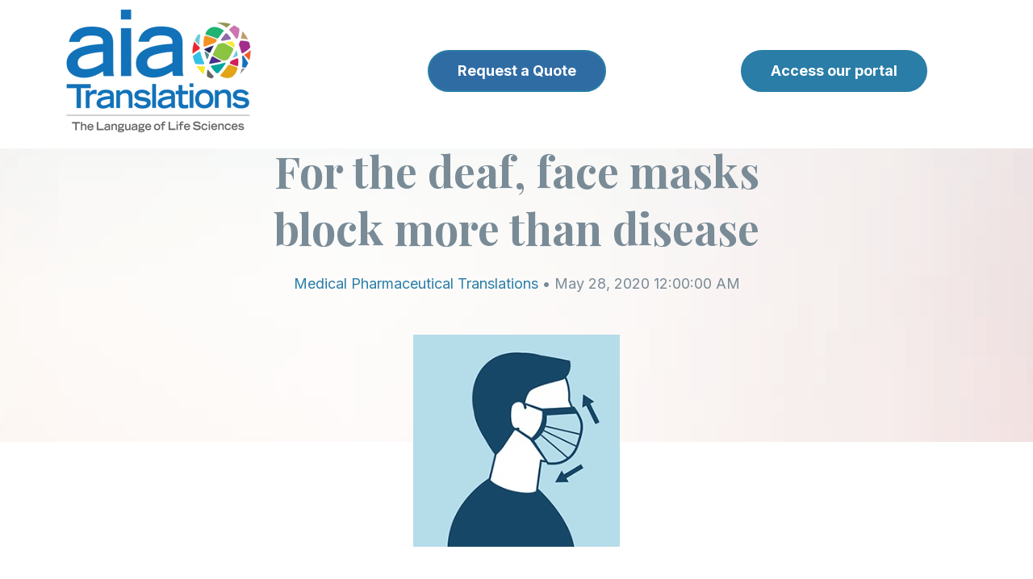

--- FILE ---
content_type: text/html; charset=UTF-8
request_url: https://aiatranslations.com/blog/post/for-the-deaf-face-masks-block-more-than-disease
body_size: 9384
content:
<!doctype html><html class="no-js" lang="en"><head>
    <meta charset="utf-8">
<title>For the deaf, face masks block more than disease</title>

<meta name="description" content="Face masks are considered an easy way to reduce the spread of COVID-19, by blocking at least some particles that might come from a...">








  
    
  




<script>document.documentElement.classList.replace('no-js', 'js');</script>



<script>
  window.themeVars = {
    headerHeight: 100
  };
</script>

    <meta name="viewport" content="width=device-width, initial-scale=1">

    
    <meta property="og:description" content="Face masks are considered an easy way to reduce the spread of COVID-19, by blocking at least some particles that might come from a...">
    <meta property="og:title" content="For the deaf, face masks block more than disease">
    <meta name="twitter:description" content="Face masks are considered an easy way to reduce the spread of COVID-19, by blocking at least some particles that might come from a...">
    <meta name="twitter:title" content="For the deaf, face masks block more than disease">

    

    
    <style>
a.cta_button{-moz-box-sizing:content-box !important;-webkit-box-sizing:content-box !important;box-sizing:content-box !important;vertical-align:middle}.hs-breadcrumb-menu{list-style-type:none;margin:0px 0px 0px 0px;padding:0px 0px 0px 0px}.hs-breadcrumb-menu-item{float:left;padding:10px 0px 10px 10px}.hs-breadcrumb-menu-divider:before{content:'›';padding-left:10px}.hs-featured-image-link{border:0}.hs-featured-image{float:right;margin:0 0 20px 20px;max-width:50%}@media (max-width: 568px){.hs-featured-image{float:none;margin:0;width:100%;max-width:100%}}.hs-screen-reader-text{clip:rect(1px, 1px, 1px, 1px);height:1px;overflow:hidden;position:absolute !important;width:1px}
</style>

<link rel="stylesheet" href="https://aiatranslations.com/hubfs/hub_generated/template_assets/1/129083658576/1744455489354/template_vertical-style-main.min.css">
<link rel="stylesheet" href="https://aiatranslations.com/hubfs/hub_generated/module_assets/1/129083658598/1744524198225/module_Back_to_Top.min.css">

    <style>
      body {
        padding-top: 0 !important;
      }

      .site-header:not(.site-header--scrolled) .dnd-section {
        background-color: transparent !important;
      }
    </style>
  

    <style>
      #hs-button_widget_1693943200810 {
        
          
          display: inline-block;
        
        background-color: rgba(12, 83, 148,0.85);
        color: #FFFFFF;
        
        ;
        
          padding-top: px;
          padding-bottom: px;
        
        
          padding-left: px;
          padding-right: px;
        
      }
      #hs-button_widget_1693943200810:hover {
        background-color: rgba(204, 204, 204,1.0);
        color: rgba(0, 0, 0,1.0);
        
          padding-top: px;
          padding-bottom: px;
        
        
          padding-left: px;
          padding-right: px;
        

      }
    </style>
  
<link rel="stylesheet" href="https://aiatranslations.com/hubfs/hub_generated/module_assets/1/129083635219/1744524180010/module_Blog_Post_Hero.min.css">

      <style>
        #hs_cos_wrapper_hero_content-module-2 .module-wrapper {
  background-image:url(https://aiatranslations.com/hubfs/raw_assets/public/@marketplace/Lynton/Vertical/assets/images/contact-full-width-bg.png);
  background-size:cover;
  background-position:center center;
  --padding-top-desktop:120px;
  --padding-bottom-desktop:1px;
  --padding-top-mobile:75px;
  --padding-bottom-mobile:1px;
}

      </style>
    
<link rel="stylesheet" href="https://aiatranslations.com/hubfs/hub_generated/module_assets/1/129083641212/1744524188816/module_Social_Sharing.min.css">

      <style>
        #hs_cos_wrapper_sharing .module-wrapper {}

      </style>
    

      <style>
        #hs_cos_wrapper_sharing .icon-wrapper { border-radius:px; }

      </style>
    
<link rel="stylesheet" href="https://aiatranslations.com/hubfs/hub_generated/module_assets/1/129083635221/1744524182362/module_Call_to_Action_Box.min.css">

      <style>
        #hs_cos_wrapper_cta_box .module-wrapper {
  background-image:url(https://aiatranslations.com/hubfs/raw_assets/public/@marketplace/Lynton/Vertical/assets/images/vertical-cta-bg-img.png);
  background-size:cover;
  background-position:center center;
  --padding-top-desktop:60px;
  --padding-right-desktop:50px;
  --padding-bottom-desktop:60px;
  --padding-left-desktop:50px;
  --padding-top-mobile:40px;
  --padding-right-mobile:25px;
  --padding-bottom-mobile:40px;
  --padding-left-mobile:25px;
}

      </style>
    
<link rel="stylesheet" href="https://aiatranslations.com/hubfs/hub_generated/module_assets/1/129083658595/1744524195203/module_Blog_Author.min.css">

      <style>
        #hs_cos_wrapper_blog_author .module-wrapper {
  --padding-top-desktop:4rem;
  --padding-bottom-desktop:4rem;
  --padding-top-mobile:4rem;
  --padding-bottom-mobile:2rem;
}

      </style>
    
<link rel="stylesheet" href="https://aiatranslations.com/hubfs/hub_generated/module_assets/1/129083658609/1744524209966/module_Related_Blog_Posts.min.css">

      <style>
        #hs_cos_wrapper_related_posts .related-posts {
  border-radius:px;
  border-radius:px;
}

      </style>
    

      <style>
        #hs_cos_wrapper_related_posts .module-wrapper {}

      </style>
    

      <style>
        #hs_cos_wrapper_footer_dnd_main-module-6 .module-wrapper {}

      </style>
    

      <style>
        #hs_cos_wrapper_footer_dnd_main-module-6 .icon-wrapper { border-radius:px; }

      </style>
    

  <style>
  #hs_cos_wrapper_footer_dnd_main-module-7 hr {
  border:0 none;
  border-bottom-width:1px;
  border-bottom-style:solid;
  border-bottom-color:rgba(206,206,206,1.0);
  margin-left:auto;
  margin-right:auto;
  margin-top:10px;
  margin-bottom:10px;
  width:100%;
}

  </style>

<style>
  @font-face {
    font-family: "Playfair Display";
    font-weight: 400;
    font-style: normal;
    font-display: swap;
    src: url("/_hcms/googlefonts/Playfair_Display/regular.woff2") format("woff2"), url("/_hcms/googlefonts/Playfair_Display/regular.woff") format("woff");
  }
  @font-face {
    font-family: "Playfair Display";
    font-weight: 700;
    font-style: normal;
    font-display: swap;
    src: url("/_hcms/googlefonts/Playfair_Display/700.woff2") format("woff2"), url("/_hcms/googlefonts/Playfair_Display/700.woff") format("woff");
  }
  @font-face {
    font-family: "Playfair Display";
    font-weight: 700;
    font-style: normal;
    font-display: swap;
    src: url("/_hcms/googlefonts/Playfair_Display/700.woff2") format("woff2"), url("/_hcms/googlefonts/Playfair_Display/700.woff") format("woff");
  }
  @font-face {
    font-family: "Inter";
    font-weight: 700;
    font-style: normal;
    font-display: swap;
    src: url("/_hcms/googlefonts/Inter/700.woff2") format("woff2"), url("/_hcms/googlefonts/Inter/700.woff") format("woff");
  }
  @font-face {
    font-family: "Inter";
    font-weight: 400;
    font-style: normal;
    font-display: swap;
    src: url("/_hcms/googlefonts/Inter/regular.woff2") format("woff2"), url("/_hcms/googlefonts/Inter/regular.woff") format("woff");
  }
  @font-face {
    font-family: "Inter";
    font-weight: 400;
    font-style: normal;
    font-display: swap;
    src: url("/_hcms/googlefonts/Inter/regular.woff2") format("woff2"), url("/_hcms/googlefonts/Inter/regular.woff") format("woff");
  }
  @font-face {
    font-family: "Inter";
    font-weight: 700;
    font-style: normal;
    font-display: swap;
    src: url("/_hcms/googlefonts/Inter/700.woff2") format("woff2"), url("/_hcms/googlefonts/Inter/700.woff") format("woff");
  }
  @font-face {
    font-family: "Adamina";
    font-weight: 400;
    font-style: normal;
    font-display: swap;
    src: url("/_hcms/googlefonts/Adamina/regular.woff2") format("woff2"), url("/_hcms/googlefonts/Adamina/regular.woff") format("woff");
  }
</style>

<!-- Editor Styles -->
<style id="hs_editor_style" type="text/css">
.header-row-0-max-width-section-centering > .row-fluid {
  max-width: 1367px !important;
  margin-left: auto !important;
  margin-right: auto !important;
}
.widget_1694549178148-flexbox-positioning {
  display: -ms-flexbox !important;
  -ms-flex-direction: column !important;
  -ms-flex-align: center !important;
  -ms-flex-pack: start;
  display: flex !important;
  flex-direction: column !important;
  align-items: center !important;
  justify-content: flex-start;
}
.widget_1694549178148-flexbox-positioning > div {
  max-width: 100%;
  flex-shrink: 0 !important;
}
.widget_1693943200810-flexbox-positioning {
  display: -ms-flexbox !important;
  -ms-flex-direction: column !important;
  -ms-flex-align: center !important;
  -ms-flex-pack: start;
  display: flex !important;
  flex-direction: column !important;
  align-items: center !important;
  justify-content: flex-start;
}
.widget_1693943200810-flexbox-positioning > div {
  max-width: 100%;
  flex-shrink: 0 !important;
}
.widget_1693943139672-flexbox-positioning {
  display: -ms-flexbox !important;
  -ms-flex-direction: column !important;
  -ms-flex-align: start !important;
  -ms-flex-pack: start;
  display: flex !important;
  flex-direction: column !important;
  align-items: flex-start !important;
  justify-content: flex-start;
}
.widget_1693943139672-flexbox-positioning > div {
  max-width: 100%;
  flex-shrink: 0 !important;
}
.hero_content-row-0-force-full-width-section > .row-fluid {
  max-width: none !important;
}
.footer_dnd_main-module-6-flexbox-positioning {
  display: -ms-flexbox !important;
  -ms-flex-direction: column !important;
  -ms-flex-align: end !important;
  -ms-flex-pack: start;
  display: flex !important;
  flex-direction: column !important;
  align-items: flex-end !important;
  justify-content: flex-start;
}
.footer_dnd_main-module-6-flexbox-positioning > div {
  max-width: 100%;
  flex-shrink: 0 !important;
}
.widget_1693945700752-flexbox-positioning {
  display: -ms-flexbox !important;
  -ms-flex-direction: column !important;
  -ms-flex-align: center !important;
  -ms-flex-pack: start;
  display: flex !important;
  flex-direction: column !important;
  align-items: center !important;
  justify-content: flex-start;
}
.widget_1693945700752-flexbox-positioning > div {
  max-width: 100%;
  flex-shrink: 0 !important;
}
/* HubSpot Non-stacked Media Query Styles */
@media (min-width:768px) {
  .header-row-0-vertical-alignment > .row-fluid {
    display: -ms-flexbox !important;
    -ms-flex-direction: row;
    display: flex !important;
    flex-direction: row;
  }
  .cell_1694549178267-vertical-alignment {
    display: -ms-flexbox !important;
    -ms-flex-direction: column !important;
    -ms-flex-pack: center !important;
    display: flex !important;
    flex-direction: column !important;
    justify-content: center !important;
  }
  .cell_1694549178267-vertical-alignment > div {
    flex-shrink: 0 !important;
  }
  .cell_1693943200925-vertical-alignment {
    display: -ms-flexbox !important;
    -ms-flex-direction: column !important;
    -ms-flex-pack: center !important;
    display: flex !important;
    flex-direction: column !important;
    justify-content: center !important;
  }
  .cell_1693943200925-vertical-alignment > div {
    flex-shrink: 0 !important;
  }
  .cell_1693943139790-vertical-alignment {
    display: -ms-flexbox !important;
    -ms-flex-direction: column !important;
    -ms-flex-pack: center !important;
    display: flex !important;
    flex-direction: column !important;
    justify-content: center !important;
  }
  .cell_1693943139790-vertical-alignment > div {
    flex-shrink: 0 !important;
  }
  .footer_dnd_main-row-0-vertical-alignment > .row-fluid {
    display: -ms-flexbox !important;
    -ms-flex-direction: row;
    display: flex !important;
    flex-direction: row;
  }
  .footer_dnd_main-column-5-vertical-alignment {
    display: -ms-flexbox !important;
    -ms-flex-direction: column !important;
    -ms-flex-pack: center !important;
    display: flex !important;
    flex-direction: column !important;
    justify-content: center !important;
  }
  .footer_dnd_main-column-5-vertical-alignment > div {
    flex-shrink: 0 !important;
  }
  .footer_dnd_main-column-3-vertical-alignment {
    display: -ms-flexbox !important;
    -ms-flex-direction: column !important;
    -ms-flex-pack: center !important;
    display: flex !important;
    flex-direction: column !important;
    justify-content: center !important;
  }
  .footer_dnd_main-column-3-vertical-alignment > div {
    flex-shrink: 0 !important;
  }
  .cell_1693945700929-vertical-alignment {
    display: -ms-flexbox !important;
    -ms-flex-direction: column !important;
    -ms-flex-pack: center !important;
    display: flex !important;
    flex-direction: column !important;
    justify-content: center !important;
  }
  .cell_1693945700929-vertical-alignment > div {
    flex-shrink: 0 !important;
  }
}
/* HubSpot Styles (default) */
.header-row-0-padding {
  padding-top: 10px !important;
  padding-bottom: 19px !important;
  padding-left: 19px !important;
  padding-right: 19px !important;
}
.header-row-0-background-layers {
  background-image: linear-gradient(rgba(255, 255, 255, 1), rgba(255, 255, 255, 1)) !important;
  background-position: left top !important;
  background-size: auto !important;
  background-repeat: no-repeat !important;
}
.footer_dnd_main-row-0-padding {
  padding-top: 45px !important;
}
.footer_dnd_main-row-1-padding {
  padding-top: 35px !important;
  padding-bottom: 45px !important;
}
.footer_dnd_main-row-2-padding {
  padding-bottom: 45px !important;
}
</style>
    <script type="application/ld+json">
{
  "mainEntityOfPage" : {
    "@type" : "WebPage",
    "@id" : "https://aiatranslations.com/blog/post/for-the-deaf-face-masks-block-more-than-disease"
  },
  "author" : {
    "name" : "Alysa Salzberg",
    "url" : "https://aiatranslations.com/blog/author/alysa-salzberg",
    "@type" : "Person"
  },
  "headline" : "For the deaf, face masks block more than disease",
  "datePublished" : "2020-05-28T04:00:00.000Z",
  "dateModified" : "2023-12-12T16:01:11.098Z",
  "publisher" : {
    "name" : "aiaTranslations LLC",
    "logo" : {
      "url" : "https://40117043.fs1.hubspotusercontent-na1.net/hubfs/40117043/aia%20logo%20v7%20Large.png",
      "@type" : "ImageObject"
    },
    "@type" : "Organization"
  },
  "@context" : "https://schema.org",
  "@type" : "BlogPosting",
  "image" : [ "https://40117043.fs1.hubspotusercontent-na1.net/hubfs/40117043/Imported_Blog_Media/0b5797_9f7dd65a7d894828ab09c2c87d368e63~mv2-1.jpg" ]
}
</script>


    


<link rel="amphtml" href="https://aiatranslations.com/blog/post/for-the-deaf-face-masks-block-more-than-disease?hs_amp=true">

<meta property="og:image" content="https://aiatranslations.com/hubfs/Imported_Blog_Media/0b5797_9f7dd65a7d894828ab09c2c87d368e63~mv2-1.jpg">
<meta property="og:image:width" content="256">
<meta property="og:image:height" content="263">

<meta name="twitter:image" content="https://aiatranslations.com/hubfs/Imported_Blog_Media/0b5797_9f7dd65a7d894828ab09c2c87d368e63~mv2-1.jpg">


<meta property="og:url" content="https://aiatranslations.com/blog/post/for-the-deaf-face-masks-block-more-than-disease">
<meta name="twitter:card" content="summary">

<link rel="canonical" href="https://aiatranslations.com/blog/post/for-the-deaf-face-masks-block-more-than-disease">

<meta property="og:type" content="article">
<link rel="alternate" type="application/rss+xml" href="https://aiatranslations.com/blog/rss.xml">
<meta name="twitter:domain" content="aiatranslations.com">
<script src="//platform.linkedin.com/in.js" type="text/javascript">
    lang: en_US
</script>

<meta http-equiv="content-language" content="en">







    
  <meta name="generator" content="HubSpot"></head>

  <body class="  hs-content-id-149602789725 hs-blog-post hs-blog-id-130507808077 ">
    
  



  

  
    
  
    
  

  
<a href="#top" class="button--to-top button button--link">
    <span class="button--arrow">
  
    <svg xmlns="http://www.w3.org/2000/svg" viewbox="0 0 45.03 9" class="arrow">
      <g transform="translate(44.03 9) rotate(180)">
        <path data-name="arrow__path" d="M6.042,7.943,2.307,4.5,6.042,1.057,4.892,0,0,4.5,4.892,9Z" transform="translate(-1)" />
        <line class="arrow__line" x2="43.486" transform="translate(0.544 4.5)" fill="none" stroke="var(--base-color)" stroke-width="1.5" />
      </g>
    </svg>
  
</span>
    <span>Go Back Up</span>
  </a>

  <div id="hs_cos_wrapper_transparent_header" class="hs_cos_wrapper hs_cos_wrapper_widget hs_cos_wrapper_type_module" style="" data-hs-cos-general-type="widget" data-hs-cos-type="module">
  
</div>


    
      <div data-global-resource-path="@marketplace/Lynton/Vertical/pages/partials/header.html"><a href="#body" class="skip-link">Skip to Content</a>

<header id="site-header" class="site-header site-header--sticky site-header--not-scrolled hs-search-hidden">
  <a href="#body" id="skip-link"></a>

  
    <div class="container-fluid site-header__top">
<div class="row-fluid-wrapper">
<div class="row-fluid">
<div class="span12 widget-span widget-type-cell " style="" data-widget-type="cell" data-x="0" data-w="12">

</div><!--end widget-span -->
</div>
</div>
</div>
  

  <div class="container-fluid site-header__main">
<div class="row-fluid-wrapper">
<div class="row-fluid">
<div class="span12 widget-span widget-type-cell " style="" data-widget-type="cell" data-x="0" data-w="12">

<div class="row-fluid-wrapper row-depth-1 row-number-1 dnd-section header-row-0-max-width-section-centering header-row-0-padding header-row-0-background-color header-row-0-background-layers header-row-0-vertical-alignment">
<div class="row-fluid ">
<div class="span4 widget-span widget-type-cell dnd-column cell_1693943139790-vertical-alignment" style="" data-widget-type="cell" data-x="0" data-w="4">

<div class="row-fluid-wrapper row-depth-1 row-number-2 dnd-row">
<div class="row-fluid ">
<div class="span12 widget-span widget-type-custom_widget widget_1693943139672-flexbox-positioning dnd-module" style="" data-widget-type="custom_widget" data-x="0" data-w="12">
<div id="hs_cos_wrapper_widget_1693943139672" class="hs_cos_wrapper hs_cos_wrapper_widget hs_cos_wrapper_type_module widget-type-linked_image" style="" data-hs-cos-general-type="widget" data-hs-cos-type="module">
    






  



<span id="hs_cos_wrapper_widget_1693943139672_" class="hs_cos_wrapper hs_cos_wrapper_widget hs_cos_wrapper_type_linked_image" style="" data-hs-cos-general-type="widget" data-hs-cos-type="linked_image"><a href="https://aiatranslations.com" target="_parent" id="hs-link-widget_1693943139672_" style="border-width:0px;border:0px;"><img src="https://aiatranslations.com/hs-fs/hubfs/aia%20logo%20v7%20Large%20LLS.png?width=231&amp;height=155&amp;name=aia%20logo%20v7%20Large%20LLS.png" class="hs-image-widget " width="231" height="155" alt="aia logo v7 Large LLS" title="aia logo v7 Large LLS" loading="lazy" srcset="https://aiatranslations.com/hs-fs/hubfs/aia%20logo%20v7%20Large%20LLS.png?width=116&amp;height=78&amp;name=aia%20logo%20v7%20Large%20LLS.png 116w, https://aiatranslations.com/hs-fs/hubfs/aia%20logo%20v7%20Large%20LLS.png?width=231&amp;height=155&amp;name=aia%20logo%20v7%20Large%20LLS.png 231w, https://aiatranslations.com/hs-fs/hubfs/aia%20logo%20v7%20Large%20LLS.png?width=347&amp;height=233&amp;name=aia%20logo%20v7%20Large%20LLS.png 347w, https://aiatranslations.com/hs-fs/hubfs/aia%20logo%20v7%20Large%20LLS.png?width=462&amp;height=310&amp;name=aia%20logo%20v7%20Large%20LLS.png 462w, https://aiatranslations.com/hs-fs/hubfs/aia%20logo%20v7%20Large%20LLS.png?width=578&amp;height=388&amp;name=aia%20logo%20v7%20Large%20LLS.png 578w, https://aiatranslations.com/hs-fs/hubfs/aia%20logo%20v7%20Large%20LLS.png?width=693&amp;height=465&amp;name=aia%20logo%20v7%20Large%20LLS.png 693w" sizes="(max-width: 231px) 100vw, 231px"></a></span></div>

</div><!--end widget-span -->
</div><!--end row-->
</div><!--end row-wrapper -->

</div><!--end widget-span -->
<div class="span4 widget-span widget-type-cell cell_1693943200925-vertical-alignment dnd-column" style="" data-widget-type="cell" data-x="4" data-w="4">

<div class="row-fluid-wrapper row-depth-1 row-number-3 dnd-row">
<div class="row-fluid ">
<div class="span12 widget-span widget-type-custom_widget widget_1693943200810-flexbox-positioning dnd-module" style="" data-widget-type="custom_widget" data-x="0" data-w="12">
<div id="hs_cos_wrapper_widget_1693943200810" class="hs_cos_wrapper hs_cos_wrapper_widget hs_cos_wrapper_type_module" style="" data-hs-cos-general-type="widget" data-hs-cos-type="module">
  



  
    
  



<a class="hs-button" href="https://aiatranslationsllc.formstack.com/forms/quote" id="hs-button_widget_1693943200810" target="_blank" rel="noopener ">
  Request a Quote
</a>


  
</div>

</div><!--end widget-span -->
</div><!--end row-->
</div><!--end row-wrapper -->

</div><!--end widget-span -->
<div class="span4 widget-span widget-type-cell dnd-column cell_1694549178267-vertical-alignment" style="" data-widget-type="cell" data-x="8" data-w="4">

<div class="row-fluid-wrapper row-depth-1 row-number-4 dnd-row">
<div class="row-fluid ">
<div class="span12 widget-span widget-type-custom_widget widget_1694549178148-flexbox-positioning dnd-module" style="" data-widget-type="custom_widget" data-x="0" data-w="12">
<div id="hs_cos_wrapper_widget_1694549178148" class="hs_cos_wrapper hs_cos_wrapper_widget hs_cos_wrapper_type_module" style="" data-hs-cos-general-type="widget" data-hs-cos-type="module">
  



  
    
  



<a class="hs-button" href="https://aiatranslations.plunet.com/ui/#/home/dashboard" id="hs-button_widget_1694549178148" target="_blank" rel="noopener nofollow">
  Access our portal
</a>

</div>

</div><!--end widget-span -->
</div><!--end row-->
</div><!--end row-wrapper -->

</div><!--end widget-span -->
</div><!--end row-->
</div><!--end row-wrapper -->

</div><!--end widget-span -->
</div>
</div>
</div>

  
    <div class="container-fluid site-header__bottom">
<div class="row-fluid-wrapper">
<div class="row-fluid">
<div class="span12 widget-span widget-type-cell " style="" data-widget-type="cell" data-x="0" data-w="12">

</div><!--end widget-span -->
</div>
</div>
</div>
  
</header></div>
    

    <div class="screen-reader-text" id="aria-live-polite" aria-live="polite"></div>
    <div class="screen-reader-text" id="aria-live-assertive" aria-live="assertive"></div>

    <main id="body" class="body-wrapper" tabindex="-1">
      
  <!-- custom widget definition not found (portalId: 40117043, path: @marketplace/Lynton/Vertical/pages/modules/Blog Content Modifier.module, moduleId: 129083658601) -->

  <article class="blog-post">
    <div data-global-resource-path="@marketplace/Lynton/Vertical/pages/partials/blog-post-hero.html"><div class="container-fluid">
<div class="row-fluid-wrapper">
<div class="row-fluid">
<div class="span12 widget-span widget-type-cell " style="" data-widget-type="cell" data-x="0" data-w="12">

<div class="row-fluid-wrapper row-depth-1 row-number-1 dnd-section hero_content-row-0-force-full-width-section">
<div class="row-fluid ">
<div class="span12 widget-span widget-type-cell dnd-column" style="" data-widget-type="cell" data-x="0" data-w="12">

<div class="row-fluid-wrapper row-depth-1 row-number-2 dnd-row">
<div class="row-fluid ">
<div class="span12 widget-span widget-type-custom_widget dnd-module" style="" data-widget-type="custom_widget" data-x="0" data-w="12">
<div id="hs_cos_wrapper_hero_content-module-2" class="hs_cos_wrapper hs_cos_wrapper_widget hs_cos_wrapper_type_module" style="" data-hs-cos-general-type="widget" data-hs-cos-type="module">





    
  

  
    
  
    
  
    
  
    
  
    
  
    
  

  
    
  
<div id="hero" class="lazy module-wrapper hero-blog-post ">
      
  <div class="hero-blog-post__content text--center">
    
      <p><a href="https://aiatranslations.com/blog" class="hero-blog-post__back">back to blog</a></p>
    

    <h1><span id="hs_cos_wrapper_name" class="hs_cos_wrapper hs_cos_wrapper_meta_field hs_cos_wrapper_type_text" style="" data-hs-cos-general-type="meta_field" data-hs-cos-type="text">For the deaf, face masks block more than disease</span></h1>

    

    
      
        
        
        

        
      
    

    
      
    

    

    <p>
      
        <a href="https://aiatranslations.com/blog/topic/medical-pharmaceutical-translations">Medical Pharmaceutical Translations</a> • 
      
        May 28, 2020 12:00:00 AM
      
    </p>
  </div>

  
    <div class="hero-blog-post__media overlap-below overlap--half">
      <div class="hero-blog-post__media-wrapper">
        
  

  

  
    
    

    

    

    
    <img src="https://aiatranslations.com/hubfs/Imported_Blog_Media/0b5797_9f7dd65a7d894828ab09c2c87d368e63~mv2-1.jpg" alt="" class=" animate animate--fade-down" loading="lazy">
  

      </div>
    </div>
  

    </div>
  </div>

</div><!--end widget-span -->
</div><!--end row-->
</div><!--end row-wrapper -->

</div><!--end widget-span -->
</div><!--end row-->
</div><!--end row-wrapper -->

<div class="row-fluid-wrapper row-depth-1 row-number-3 dnd-section">
<div class="row-fluid ">
</div><!--end row-->
</div><!--end row-wrapper -->

</div><!--end widget-span -->
</div>
</div>
</div></div>

    <div class="container blog-post__inner dnd-section">
      
        <div id="hs_cos_wrapper_sharing" class="hs_cos_wrapper hs_cos_wrapper_widget hs_cos_wrapper_type_module" style="" data-hs-cos-general-type="widget" data-hs-cos-type="module">





    
  

  
    
  
    
  
    
  
    
  
    
  
    
  

  
    
  
<div id="sharing" class="lazy module-wrapper social-share social-share--sticky social-share--mobile-center social-share--vertical ">
      
  
    
    
    
  

  
    
  
    
  

  


    <div class="theme-rich-text social-media__label ">
      <div class="theme-rich-text__main">
        
          
      <p>Share article</p>
    
        
      </div>

      
    </div>
  
  

  
  
  

  

  

  
    
  
    
  
    
  
    
  

  
  

  
    
  
    
  
    
  
    
  
    
  
    
  
    
  

  
    
  
<div class="social-media  icon-wrapper ">
    
      
      

      <a href="https://twitter.com/intent/tweet/?text=For+the+deaf%2C+face+masks+block+more+than+disease&amp;url=https%3A%2F%2Faiatranslations.com%2Fblog%2Fpost%2Ffor-the-deaf-face-masks-block-more-than-disease" target="_blank" class="social-media__service social-media__service--twitter icon" aria-label="">
        
          
  
    <svg aria-hidden="true" focusable="false" class="theme-icon theme-icon--social theme-icon--twitter" role="img" viewbox="0 0 1200 1227" fill="none" xmlns="http://www.w3.org/2000/svg">
      <path fill="currentColor" d="M714.163 519.284L1160.89 0H1055.03L667.137 450.887L357.328 0H0L468.492 681.821L0 1226.37H105.866L515.491 750.218L842.672 1226.37H1200L714.137 519.284H714.163ZM569.165 687.828L521.697 619.934L144.011 79.6944H306.615L611.412 515.685L658.88 583.579L1055.08 1150.3H892.476L569.165 687.854V687.828Z" />
    </svg>
  

        
      </a>
    
      
      

      <a href="https://www.facebook.com/sharer/sharer.php?u=https%3A%2F%2Faiatranslations.com%2Fblog%2Fpost%2Ffor-the-deaf-face-masks-block-more-than-disease" target="_blank" class="social-media__service social-media__service--facebook icon" aria-label="">
        
          
  
    <svg aria-hidden="true" focusable="false" data-prefix="fab" data-icon="facebook-f" class="theme-icon theme-icon--social theme-icon--facebook" role="img" xmlns="http://www.w3.org/2000/svg" viewbox="0 0 320 512">
      <path fill="currentColor" d="M279.14 288l14.22-92.66h-88.91v-60.13c0-25.35 12.42-50.06 52.24-50.06h40.42V6.26S260.43 0 225.36 0c-73.22 0-121.08 44.38-121.08 124.72v70.62H22.89V288h81.39v224h100.17V288z"></path>
    </svg>
  

        
      </a>
    
      
      

      <a href="https://www.linkedin.com/sharing/share-offsite/?url=https%3A%2F%2Faiatranslations.com%2Fblog%2Fpost%2Ffor-the-deaf-face-masks-block-more-than-disease" target="_blank" class="social-media__service social-media__service--linkedin icon" aria-label="">
        
          
  
    <svg aria-hidden="true" focusable="false" data-prefix="fab" data-icon="linkedin-in" class="theme-icon theme-icon--social theme-icon--linkedin" role="img" xmlns="http://www.w3.org/2000/svg" viewbox="0 0 448 512">
      <path fill="currentColor" d="M100.28 448H7.4V148.9h92.88zM53.79 108.1C24.09 108.1 0 83.5 0 53.8a53.79 53.79 0 0 1 107.58 0c0 29.7-24.1 54.3-53.79 54.3zM447.9 448h-92.68V302.4c0-34.7-.7-79.2-48.29-79.2-48.29 0-55.69 37.7-55.69 76.7V448h-92.78V148.9h89.08v40.8h1.3c12.4-23.5 42.69-48.3 87.88-48.3 94 0 111.28 61.9 111.28 142.3V448z"></path>
    </svg>  
  

        
      </a>
    
      
      

      <a href="mailto:?subject=For%20the%20deaf%2C%20face%20masks%20block%20more%20than%20disease&amp;body=https%3A%2F%2Faiatranslations.com%2Fblog%2Fpost%2Ffor-the-deaf-face-masks-block-more-than-disease" target="_blank" class="social-media__service social-media__service--email icon" aria-label="">
        
          
  
    <svg aria-hidden="true" focusable="false" data-prefix="far" data-icon="envelope" class="theme-icon theme-icon--social theme-icon--email" role="img" xmlns="http://www.w3.org/2000/svg" viewbox="0 0 512 512">
      <path fill="currentColor" d="M464 64H48C21.49 64 0 85.49 0 112v288c0 26.51 21.49 48 48 48h416c26.51 0 48-21.49 48-48V112c0-26.51-21.49-48-48-48zm0 48v40.805c-22.422 18.259-58.168 46.651-134.587 106.49-16.841 13.247-50.201 45.072-73.413 44.701-23.208.375-56.579-31.459-73.413-44.701C106.18 199.465 70.425 171.067 48 152.805V112h416zM48 400V214.398c22.914 18.251 55.409 43.862 104.938 82.646 21.857 17.205 60.134 55.186 103.062 54.955 42.717.231 80.509-37.199 103.053-54.947 49.528-38.783 82.032-64.401 104.947-82.653V400H48z">
      </path>
    </svg>
  

        
      </a>
    
  </div>


    </div>
  </div>
      

      <div class="blog-post__body">
        <div class="blog-post__content">
          <span id="hs_cos_wrapper_post_body" class="hs_cos_wrapper hs_cos_wrapper_meta_field hs_cos_wrapper_type_rich_text" style="" data-hs-cos-general-type="meta_field" data-hs-cos-type="rich_text"><p><span><span>Face masks are considered an easy way to reduce the spread of COVID-19, by blocking at least some particles that might come from a person’s nose and mouth. </span></span></p>
<!--more--><p><span><span>But they’re also changing the way deaf and hard-of-hearing people communicate. Many members of the deaf community rely on lip reading; since masks block wearers’ mouths, they’re now effectively cut off from a form of communication.</span></span></p>
<p><span><span>There are some alternatives available to those who need or want to be understood by deaf or hard-of-hearing people. One is opting for a plastic face shield. Another is using a mask that allows for the lips to be visible.</span></span></p>
<p><span><span>Several companies and individuals have designed cloth masks with plastic windows over the lips. You can even find a tutorial for sewing your own <a data-hook="linkViewer" href="https://www.hsdc.org/accessible-deaf-friendly-face-mask/" target="_blank" rel="noopener noreferrer noopener">here</a>. </span></span></p>
<p><span><span>But these masks may not be as safe as standard cloth masks, since there could be small openings where the plastic and cloth connect. Additionally, some people may find it hard to breathe with plastic covering the area by their mouth and nose. </span></span></p>
<p><span><span>Hopefully, we’ll be able to find a solution that works for everyone and keeps everyone as safe as possible. For now, if you’re wearing a mask, Carolyn Stern, of the Center for Hearing and Communication, recommends using talk-to-text apps or even simply writing things down when communicating with a deaf or hard-of-hearing person.</span></span></p>
<p><span><span><a data-hook="linkViewer" href="https://www.fastcompany.com/90501218/face-masks-are-terrible-for-the-deaf-and-hard-of-hearing-designers-need-to-do-better" target="_blank" rel="noopener noreferrer noopener">Read on</a> to learn more about the challenges that masks pose to the deaf community, as well as the challenges of creating a mask that would keep a person’s mouth visible while still acting as a barrier. </span></span></p>
<p><span><span> </span></span></p>
<p><span><span> <a data-hook="linkViewer" href="https://www.cdc.gov/coronavirus/2019-ncov/prevent-getting-sick/diy-cloth-face-coverings.html" target="_blank" rel="noopener noreferrer noopener"><em>Image source</em></a></span></span></p>
<p><span><span><em>Contact Our Writer – </em><a data-hook="linkViewer" href="http://www.alysasalzberg.com/" target="_blank" rel="noopener noreferrer noopener"><em>Alysa Salzberg</em></a></span></span></p></span>
        </div>

        
          <div class="blog-post__cta">
            <div id="hs_cos_wrapper_cta_box" class="hs_cos_wrapper hs_cos_wrapper_widget hs_cos_wrapper_type_module" style="" data-hs-cos-general-type="widget" data-hs-cos-type="module">



    
  

  
    
  
    
  
    
  
    
  
    
  
    
  

  
    
  
<div id="cta_box" class="lazy module-wrapper cta-box ">
      
  

  
    
    
  

  
    
  
    
  

  


    <div class="theme-rich-text row-fluid cta-box__cta-position--right text--left text-mobile--center">
      <div class="theme-rich-text__main">
        
          

          
            <h3>Ready to Transform your Business with Little Effort Using Vertical?</h3>
          

          

          
        
      </div>

      
        

    
      <div class="theme-ctas ">
        
          

          

          
          

          
            
  <a href="https://www.example.com" class="button button--primary">Get Started</a>

          
        
      </div>
    
  
      
    </div>
  

    </div>
  </div>
          </div>
        

        
          <div id="hs_cos_wrapper_blog_author" class="hs_cos_wrapper hs_cos_wrapper_widget hs_cos_wrapper_type_module" style="" data-hs-cos-general-type="widget" data-hs-cos-type="module">




    
  

  
    
  
    
  
    
  
    
  
    
  
    
  

  
    
  
<div id="blog_author" class="lazy module-wrapper blog-author ">
      
  

  

  
    
    
    
  

  
    
  
    
  

  


    <div class="theme-rich-text blog-author__bio text--left">
      <div class="theme-rich-text__main">
        
          
      
        <h6>Alysa Salzberg</h6>
      

      
    
        
      </div>

      
        

    
  
      
    </div>
  
  

    </div>
  </div>
        
      </div>
    </div>

    
      <footer class="blog-post__footer">
        <div class="container">
          <div id="hs_cos_wrapper_related_posts" class="hs_cos_wrapper hs_cos_wrapper_widget hs_cos_wrapper_type_module" style="" data-hs-cos-general-type="widget" data-hs-cos-type="module">




  

  
    
  
    
  
    
  
    
  
    
  

  
    
  

    
  

  
    
  
    
  
    
  
    
  
    
  
    
  

  
    
  
<div id="related_posts" class="lazy module-wrapper related-posts ">
      
  
    
    
  

  
    
  
    
  

  


    <div class="theme-rich-text related-posts__heading text--left">
      <div class="theme-rich-text__main">
        
          
            <p class="eyebrow">You May Like These</p>
          

          
            <h2>Related Articles</h2>
          

          

          
        
      </div>

      
        

    
  
      
    </div>
  

  

  
    
  

  
    
  

  
    
  

  
    
  

  <div class="related-posts__posts">
    
      
  
    <div class="related-blog-item
                click-control-item
                image-hover--zoom-in">

      
        <div class="related-blog-item__image">
          <img src="https://aiatranslations.com/hs-fs/hubfs/Imported_Blog_Media/0b5797_2b3b9de3504a47b5895186cd910c1814~mv2-1.jpg?width=700&amp;name=0b5797_2b3b9de3504a47b5895186cd910c1814~mv2-1.jpg" alt="" loading="lazy" class="image-hover--image">
        </div>
      

      
    
    
  

  
    
  
    
  

  


    <div class="theme-rich-text related-blog-item__info text--left">
      <div class="theme-rich-text__main">
        
          
        

        <h3 class="h4">
          <a href="https://aiatranslations.com/blog/post/the-strange-connection-between-descendants-of-famous-mutineers-and-a-possible-cure-for-migraines" class="click-control-element">The strange connection between descendants of famous mutineers and a possible cure for migraines</a>
        </h3>

        
      
        
      </div>

      
    </div>
  
    </div>
  

  
    <div class="related-blog-item
                click-control-item
                image-hover--zoom-in">

      
        <div class="related-blog-item__image">
          <img src="https://aiatranslations.com/hs-fs/hubfs/Imported_Blog_Media/0b5797_6209a3103f254d59b3aef07770b6c4a8~mv2-1.jpg?width=700&amp;name=0b5797_6209a3103f254d59b3aef07770b6c4a8~mv2-1.jpg" alt="" loading="lazy" class="image-hover--image">
        </div>
      

      
    
    
  

  
    
  
    
  

  


    <div class="theme-rich-text related-blog-item__info text--left">
      <div class="theme-rich-text__main">
        
          
        

        <h3 class="h4">
          <a href="https://aiatranslations.com/blog/post/is-this-dialogue-from-paper-mario-creative-wordplay-or-government-censorship" class="click-control-element">Is this dialogue from Paper Mario creative wordplay or government censorship?</a>
        </h3>

        
      
        
      </div>

      
    </div>
  
    </div>
  

  
    <div class="related-blog-item
                click-control-item
                image-hover--zoom-in">

      
        <div class="related-blog-item__image">
          <img src="https://aiatranslations.com/hs-fs/hubfs/Abstract%20molecules%20medical%20blue%20background.jpeg?width=700&amp;name=Abstract%20molecules%20medical%20blue%20background.jpeg" alt="" loading="lazy" class="image-hover--image">
        </div>
      

      
    
    
  

  
    
  
    
  

  


    <div class="theme-rich-text related-blog-item__info text--left">
      <div class="theme-rich-text__main">
        
          
        

        <h3 class="h4">
          <a href="https://aiatranslations.com/blog/aiatranslations-the-language-of-life-sciences-blog/bridging-the-gap-specialized-medical-translators-for-pharmaceutical-documentation" class="click-control-element">Bridging the Gap: Specialized Medical Translators for Pharmaceutical Documentation</a>
        </h3>

        
      
        
      </div>

      
    </div>
  
    </div>
  


    
  </div>

    </div>
  </div>
        </div>
      </footer>
    
  </article>

    </main>

    
      <div data-global-resource-path="@marketplace/Lynton/Vertical/pages/partials/footer.html"><footer class="site-footer">
  <div class="container-fluid">
<div class="row-fluid-wrapper">
<div class="row-fluid">
<div class="span12 widget-span widget-type-cell " style="" data-widget-type="cell" data-x="0" data-w="12">

<div class="row-fluid-wrapper row-depth-1 row-number-1 footer_dnd_main-row-0-vertical-alignment dnd-section footer_dnd_main-row-0-padding">
<div class="row-fluid ">
<div class="span4 widget-span widget-type-cell cell_1693945700929-vertical-alignment dnd-column" style="" data-widget-type="cell" data-x="0" data-w="4">

<div class="row-fluid-wrapper row-depth-1 row-number-2 dnd-row">
<div class="row-fluid ">
<div class="span12 widget-span widget-type-custom_widget widget_1693945700752-flexbox-positioning dnd-module" style="" data-widget-type="custom_widget" data-x="0" data-w="12">
<div id="hs_cos_wrapper_widget_1693945700752" class="hs_cos_wrapper hs_cos_wrapper_widget hs_cos_wrapper_type_module widget-type-linked_image" style="" data-hs-cos-general-type="widget" data-hs-cos-type="module">
    






  



<span id="hs_cos_wrapper_widget_1693945700752_" class="hs_cos_wrapper hs_cos_wrapper_widget hs_cos_wrapper_type_linked_image" style="" data-hs-cos-general-type="widget" data-hs-cos-type="linked_image"><a href="https://aiatranslations.com" target="_parent" id="hs-link-widget_1693945700752_" style="border-width:0px;border:0px;"><img src="https://aiatranslations.com/hs-fs/hubfs/aia%20logo%20v7%20Large%20LLS.png?width=175&amp;height=118&amp;name=aia%20logo%20v7%20Large%20LLS.png" class="hs-image-widget " width="175" height="118" style="max-width: 100%; height: auto;" alt="aia logo v7 Large LLS" title="aia logo v7 Large LLS" loading="lazy" srcset="https://aiatranslations.com/hs-fs/hubfs/aia%20logo%20v7%20Large%20LLS.png?width=88&amp;height=59&amp;name=aia%20logo%20v7%20Large%20LLS.png 88w, https://aiatranslations.com/hs-fs/hubfs/aia%20logo%20v7%20Large%20LLS.png?width=175&amp;height=118&amp;name=aia%20logo%20v7%20Large%20LLS.png 175w, https://aiatranslations.com/hs-fs/hubfs/aia%20logo%20v7%20Large%20LLS.png?width=263&amp;height=177&amp;name=aia%20logo%20v7%20Large%20LLS.png 263w, https://aiatranslations.com/hs-fs/hubfs/aia%20logo%20v7%20Large%20LLS.png?width=350&amp;height=236&amp;name=aia%20logo%20v7%20Large%20LLS.png 350w, https://aiatranslations.com/hs-fs/hubfs/aia%20logo%20v7%20Large%20LLS.png?width=438&amp;height=295&amp;name=aia%20logo%20v7%20Large%20LLS.png 438w, https://aiatranslations.com/hs-fs/hubfs/aia%20logo%20v7%20Large%20LLS.png?width=525&amp;height=354&amp;name=aia%20logo%20v7%20Large%20LLS.png 525w" sizes="(max-width: 175px) 100vw, 175px"></a></span></div>

</div><!--end widget-span -->
</div><!--end row-->
</div><!--end row-wrapper -->

</div><!--end widget-span -->
<div class="span6 widget-span widget-type-cell footer_dnd_main-column-3-vertical-alignment dnd-column" style="" data-widget-type="cell" data-x="4" data-w="6">

<div class="row-fluid-wrapper row-depth-1 row-number-3 dnd-row">
<div class="row-fluid ">
<div class="span12 widget-span widget-type-custom_widget dnd-module" style="" data-widget-type="custom_widget" data-x="0" data-w="12">
<div id="hs_cos_wrapper_footer_dnd_main-module-4" class="hs_cos_wrapper hs_cos_wrapper_widget hs_cos_wrapper_type_module widget-type-simple_menu" style="" data-hs-cos-general-type="widget" data-hs-cos-type="module"><span id="hs_cos_wrapper_footer_dnd_main-module-4_" class="hs_cos_wrapper hs_cos_wrapper_widget hs_cos_wrapper_type_simple_menu" style="" data-hs-cos-general-type="widget" data-hs-cos-type="simple_menu"><div id="hs_menu_wrapper_footer_dnd_main-module-4_" class="hs-menu-wrapper active-branch flyouts hs-menu-flow-horizontal" role="navigation" data-sitemap-name="" data-menu-id="" aria-label="Navigation Menu">
 <ul role="menu">
  <li class="hs-menu-item hs-menu-depth-1" role="none"><a href="https://www.aiaTranslations.com/services" role="menuitem" target="_self">Our Services</a></li>
  <li class="hs-menu-item hs-menu-depth-1" role="none"><a href="https://aiatranslations.com/blog" role="menuitem" target="_self">Blog</a></li>
  <li class="hs-menu-item hs-menu-depth-1" role="none"><a href="https://aiatranslationsllc.formstack.com/forms/onboarding" role="menuitem" target="_self">Work For Us</a></li>
  <li class="hs-menu-item hs-menu-depth-1" role="none"><a href="https://share.hsforms.com/1BsbDDL9XR7Ctxw5V_E7UzAnvuib" role="menuitem" target="_self">Monthly Newsletter</a></li>
 </ul>
</div></span></div>

</div><!--end widget-span -->
</div><!--end row-->
</div><!--end row-wrapper -->

</div><!--end widget-span -->
<div class="span2 widget-span widget-type-cell footer_dnd_main-column-5-vertical-alignment dnd-column" style="" data-widget-type="cell" data-x="10" data-w="2">

<div class="row-fluid-wrapper row-depth-1 row-number-4 dnd-row">
<div class="row-fluid ">
<div class="span12 widget-span widget-type-custom_widget footer_dnd_main-module-6-flexbox-positioning dnd-module" style="" data-widget-type="custom_widget" data-x="0" data-w="12">
<div id="hs_cos_wrapper_footer_dnd_main-module-6" class="hs_cos_wrapper hs_cos_wrapper_widget hs_cos_wrapper_type_module" style="" data-hs-cos-general-type="widget" data-hs-cos-type="module">


  
    
  

  
    
  
    
  
    
  
    
  
    
  
    
  

  
    
  
<div id="footer_dnd_main-module-6" class="lazy module-wrapper social-wrapper ">
      
    
  

  
    
  
    
  
    
  
    
  
    
  
    
  
    
  

  
    
  
<div class="social-media social-media icon-wrapper icon-wrapper--enclosed">
    
      
      

      <a href="https://facebook.com/aiatranslations" target="_blank" class="social-media__service social-media__service--facebook icon" aria-label="Visit us on Facebook">
        
          
  
    <svg aria-hidden="true" focusable="false" data-prefix="fab" data-icon="facebook-f" class="theme-icon theme-icon--social theme-icon--facebook" role="img" xmlns="http://www.w3.org/2000/svg" viewbox="0 0 320 512">
      <path fill="currentColor" d="M279.14 288l14.22-92.66h-88.91v-60.13c0-25.35 12.42-50.06 52.24-50.06h40.42V6.26S260.43 0 225.36 0c-73.22 0-121.08 44.38-121.08 124.72v70.62H22.89V288h81.39v224h100.17V288z"></path>
    </svg>
  

        
      </a>
    
      
      

      <a href="https://twitter.com/aiatranslations" target="_blank" class="social-media__service social-media__service--twitter icon" aria-label="Visit us on Twitter">
        
          
  
    <svg aria-hidden="true" focusable="false" class="theme-icon theme-icon--social theme-icon--twitter" role="img" viewbox="0 0 1200 1227" fill="none" xmlns="http://www.w3.org/2000/svg">
      <path fill="currentColor" d="M714.163 519.284L1160.89 0H1055.03L667.137 450.887L357.328 0H0L468.492 681.821L0 1226.37H105.866L515.491 750.218L842.672 1226.37H1200L714.137 519.284H714.163ZM569.165 687.828L521.697 619.934L144.011 79.6944H306.615L611.412 515.685L658.88 583.579L1055.08 1150.3H892.476L569.165 687.854V687.828Z" />
    </svg>
  

        
      </a>
    
      
      

      <a href="https://linkedin.com/aiatranslations" target="_blank" class="social-media__service social-media__service--linkedin icon" aria-label="Visit us on LinkedIn">
        
          
  
    <svg aria-hidden="true" focusable="false" data-prefix="fab" data-icon="linkedin-in" class="theme-icon theme-icon--social theme-icon--linkedin" role="img" xmlns="http://www.w3.org/2000/svg" viewbox="0 0 448 512">
      <path fill="currentColor" d="M100.28 448H7.4V148.9h92.88zM53.79 108.1C24.09 108.1 0 83.5 0 53.8a53.79 53.79 0 0 1 107.58 0c0 29.7-24.1 54.3-53.79 54.3zM447.9 448h-92.68V302.4c0-34.7-.7-79.2-48.29-79.2-48.29 0-55.69 37.7-55.69 76.7V448h-92.78V148.9h89.08v40.8h1.3c12.4-23.5 42.69-48.3 87.88-48.3 94 0 111.28 61.9 111.28 142.3V448z"></path>
    </svg>  
  

        
      </a>
    
  </div>

  
    </div>
  
</div>

</div><!--end widget-span -->
</div><!--end row-->
</div><!--end row-wrapper -->

</div><!--end widget-span -->
</div><!--end row-->
</div><!--end row-wrapper -->

<div class="row-fluid-wrapper row-depth-1 row-number-5 dnd-section footer_dnd_main-row-1-padding">
<div class="row-fluid ">
<div class="span12 widget-span widget-type-custom_widget dnd-module" style="" data-widget-type="custom_widget" data-x="0" data-w="12">
<div id="hs_cos_wrapper_footer_dnd_main-module-7" class="hs_cos_wrapper hs_cos_wrapper_widget hs_cos_wrapper_type_module" style="" data-hs-cos-general-type="widget" data-hs-cos-type="module">







<hr></div>

</div><!--end widget-span -->
</div><!--end row-->
</div><!--end row-wrapper -->

<div class="row-fluid-wrapper row-depth-1 row-number-6 dnd-section footer_dnd_main-row-2-padding">
<div class="row-fluid ">
<div class="span12 widget-span widget-type-custom_widget dnd-module" style="" data-widget-type="custom_widget" data-x="0" data-w="12">
<div id="hs_cos_wrapper_footer_dnd_main-module-8" class="hs_cos_wrapper hs_cos_wrapper_widget hs_cos_wrapper_type_module widget-type-rich_text" style="" data-hs-cos-general-type="widget" data-hs-cos-type="module"><span id="hs_cos_wrapper_footer_dnd_main-module-8_" class="hs_cos_wrapper hs_cos_wrapper_widget hs_cos_wrapper_type_rich_text" style="" data-hs-cos-general-type="widget" data-hs-cos-type="rich_text"><div style="text-align: center; font-size: 13px;">aiaTranslations 2023 All rights reserved.&nbsp;</div></span></div>

</div><!--end widget-span -->
</div><!--end row-->
</div><!--end row-wrapper -->

</div><!--end widget-span -->
</div>
</div>
</div>
</footer></div>
    

    
<!-- HubSpot performance collection script -->
<script defer src="/hs/hsstatic/content-cwv-embed/static-1.1293/embed.js"></script>
<script src="https://aiatranslations.com/hubfs/hub_generated/template_assets/1/129083658549/1744455497103/template_vertical-script.min.js"></script>
<script>
var hsVars = hsVars || {}; hsVars['language'] = 'en';
</script>

<script src="/hs/hsstatic/cos-i18n/static-1.53/bundles/project.js"></script>
<script src="https://aiatranslations.com/hubfs/hub_generated/module_assets/1/129083658598/1744524198225/module_Back_to_Top.min.js"></script>
<script src="https://aiatranslations.com/hubfs/hub_generated/module_assets/1/129083658602/1744524203024/module_Transparent_Header.min.js"></script>
<script src="https://aiatranslations.com/hubfs/hub_generated/module_assets/1/129083658601/1744524202083/module_Blog_Content_Modifier.min.js"></script>
<script src="https://aiatranslations.com/hubfs/hub_generated/module_assets/1/129083635219/1744524180010/module_Blog_Post_Hero.min.js"></script>
<script src="https://aiatranslations.com/hubfs/hub_generated/module_assets/1/129083641212/1744524188816/module_Social_Sharing.min.js"></script>
<script src="https://aiatranslations.com/hubfs/hub_generated/module_assets/1/129083658609/1744524209966/module_Related_Blog_Posts.min.js"></script>

<!-- Start of HubSpot Analytics Code -->
<script type="text/javascript">
var _hsq = _hsq || [];
_hsq.push(["setContentType", "blog-post"]);
_hsq.push(["setCanonicalUrl", "https:\/\/aiatranslations.com\/blog\/post\/for-the-deaf-face-masks-block-more-than-disease"]);
_hsq.push(["setPageId", "149602789725"]);
_hsq.push(["setContentMetadata", {
    "contentPageId": 149602789725,
    "legacyPageId": "149602789725",
    "contentFolderId": null,
    "contentGroupId": 130507808077,
    "abTestId": null,
    "languageVariantId": 149602789725,
    "languageCode": "en",
    
    
}]);
</script>

<script type="text/javascript" id="hs-script-loader" async defer src="/hs/scriptloader/40117043.js"></script>
<!-- End of HubSpot Analytics Code -->


<script type="text/javascript">
var hsVars = {
    render_id: "8ce3b15a-438d-4b63-973a-c487384cc20c",
    ticks: 1767765118072,
    page_id: 149602789725,
    
    content_group_id: 130507808077,
    portal_id: 40117043,
    app_hs_base_url: "https://app.hubspot.com",
    cp_hs_base_url: "https://cp.hubspot.com",
    language: "en",
    analytics_page_type: "blog-post",
    scp_content_type: "",
    
    analytics_page_id: "149602789725",
    category_id: 3,
    folder_id: 0,
    is_hubspot_user: false
}
</script>


<script defer src="/hs/hsstatic/HubspotToolsMenu/static-1.432/js/index.js"></script>



<div id="fb-root"></div>
  <script>(function(d, s, id) {
  var js, fjs = d.getElementsByTagName(s)[0];
  if (d.getElementById(id)) return;
  js = d.createElement(s); js.id = id;
  js.src = "//connect.facebook.net/en_GB/sdk.js#xfbml=1&version=v3.0";
  fjs.parentNode.insertBefore(js, fjs);
 }(document, 'script', 'facebook-jssdk'));</script> <script>!function(d,s,id){var js,fjs=d.getElementsByTagName(s)[0];if(!d.getElementById(id)){js=d.createElement(s);js.id=id;js.src="https://platform.twitter.com/widgets.js";fjs.parentNode.insertBefore(js,fjs);}}(document,"script","twitter-wjs");</script>
 


  
</body></html>

--- FILE ---
content_type: text/css
request_url: https://aiatranslations.com/hubfs/hub_generated/template_assets/1/129083658576/1744455489354/template_vertical-style-main.min.css
body_size: 34796
content:
@charset "UTF-8";@font-face{font-display:swap;font-family:Font Awesome\ 5 Free;font-weight:900;src:url(//40117043.fs1.hubspotusercontent-na1.net/hubfs/40117043/raw_assets/public/@marketplace/Lynton/Vertical/assets/fonts/fa-solid-900.eot);src:url(//40117043.fs1.hubspotusercontent-na1.net/hubfs/40117043/raw_assets/public/@marketplace/Lynton/Vertical/assets/fonts/fa-solid-900.eot#iefix) format("embedded-onetype"),url(//40117043.fs1.hubspotusercontent-na1.net/hubfs/40117043/raw_assets/public/@marketplace/Lynton/Vertical/assets/fonts/fa-solid-900.woff),url(//40117043.fs1.hubspotusercontent-na1.net/hubfs/40117043/raw_assets/public/@marketplace/Lynton/Vertical/assets/fonts/fa-solid-900.ttf) format("truetype")}@font-face{font-display:swap;font-family:Font Awesome\ 5 Free;font-weight:400;src:url(//40117043.fs1.hubspotusercontent-na1.net/hubfs/40117043/raw_assets/public/@marketplace/Lynton/Vertical/assets/fonts/fa-regular-400.eot);src:url(//40117043.fs1.hubspotusercontent-na1.net/hubfs/40117043/raw_assets/public/@marketplace/Lynton/Vertical/assets/fonts/fa-regular-400.eot#iefix) format("embedded-onetype"),url(//40117043.fs1.hubspotusercontent-na1.net/hubfs/40117043/raw_assets/public/@marketplace/Lynton/Vertical/assets/fonts/fa-regular-400.woff),url(//40117043.fs1.hubspotusercontent-na1.net/hubfs/40117043/raw_assets/public/@marketplace/Lynton/Vertical/assets/fonts/fa-regular-400.ttf) format("truetype")}@font-face{font-display:swap;font-family:Font Awesome\ 5 Brands;font-weight:400;src:url(//40117043.fs1.hubspotusercontent-na1.net/hubfs/40117043/raw_assets/public/@marketplace/Lynton/Vertical/assets/fonts/fa-brands-400.eot);src:url(//40117043.fs1.hubspotusercontent-na1.net/hubfs/40117043/raw_assets/public/@marketplace/Lynton/Vertical/assets/fonts/fa-brands-400.eot#iefix) format("embedded-onetype"),url(//40117043.fs1.hubspotusercontent-na1.net/hubfs/40117043/raw_assets/public/@marketplace/Lynton/Vertical/assets/fonts/fa-brands-400.woff),url(//40117043.fs1.hubspotusercontent-na1.net/hubfs/40117043/raw_assets/public/@marketplace/Lynton/Vertical/assets/fonts/fa-brands-400.ttf) format("truetype")}:after,:before,:root{--max-width:1360px;--vertical-spacing:px;--borders:1px solid #cecece;--box-shadow:0px 10px 30px 0px rgba(0,0,0,.1);--accent-color:#297da7;--alt-accent-color: ;--accent-light-color:#297da7;--text-color:#798b96;--dark-bg:#798b96;--light-bg:#cb466a;--primary-font:font_stack(theme.global.fonts.primary_font.font,theme.global.fonts.primary_font.fallback);--secondary-font:font_stack(theme.global.fonts.secondary_font.font,theme.global.fonts.secondary_font.fallback);--base-font:normal 400 18px/1.67 Inter,Georgia,Times,Times New Roman,serif;--base-size:18px;--base-mobile-size:16px;--base-mobile-line-height:1.67;--base-letter-spacing:0em;--base-transform:none;--base-color:#798b96;--h1-font:normal 700 54px/1.32 Playfair Display,Helvetica Neue,Helvetica,Arial,sans-serif;--h1-size:54px;--h1-mobile-size:30px;--h1-mobile-line-height:1.32;--h1-letter-spacing:0em;--h1-transform:none;--h1-color:#798b96;--h2-font:normal 700 42px/1.42 Playfair Display,Helvetica Neue,Helvetica,Arial,sans-serif;--h2-size:42px;--h2-mobile-size:30px;--h2-mobile-line-height:1.42;--h2-letter-spacing:0em;--h2-transform:none;--h2-color:#798b96;--h3-font:normal 700 30px/1.42 Playfair Display,Helvetica Neue,Helvetica,Arial,sans-serif;--h3-size:30px;--h3-mobile-size:24px;--h3-mobile-line-height:1.42;--h3-letter-spacing:0em;--h3-transform:none;--h3-color:#798b96;--h4-font:normal 700 21px/1.9 Inter,Georgia,Times,Times New Roman,serif;--h4-size:21px;--h4-mobile-size:18px;--h4-mobile-line-height:1.67;--h4-letter-spacing:0.01em;--h4-transform:none;--h4-color:#798b96;--h5-font:normal 700 21px/1.42 Inter,Georgia,Times,Times New Roman,serif;--h5-size:21px;--h5-mobile-size:18px;--h5-mobile-line-height:1.42;--h5-letter-spacing:0em;--h5-transform:none;--h5-color:#798b96;--h6-font:normal 700 18px/1.42 Inter,Georgia,Times,Times New Roman,serif;--h6-size:18px;--h6-mobile-size:18px;--h6-mobile-line-height:1.42;--h6-letter-spacing:0em;--h6-transform:none;--h6-color:#798b96;--blockquote-font:normal 700 30px/1.4 Playfair Display,Helvetica Neue,Helvetica,Arial,sans-serif;--blockquote-size:30px;--blockquote-mobile-size:24px;--blockquote-mobile-line-height:1.4;--blockquote-letter-spacing:0em;--blockquote-transform:none;--blockquote-color:#798b96;--eyebrow-font:normal 400 18px/1.67 Inter,Georgia,Times,Times New Roman,serif;--eyebrow-size:18px;--eyebrow-mobile-size:16px;--eyebrow-mobile-line-height:1.67;--eyebrow-letter-spacing:0.25em;--eyebrow-transform:uppercase;--eyebrow-color:#798b96;--subheadline-font:normal 400 21px/1.8 Inter,Georgia,Times,Times New Roman,serif;--subheadline-size:21px;--subheadline-mobile-size:16px;--subheadline-mobile-line-height:1.875;--subheadline-letter-spacing:0em;--subheadline-transform:none;--subheadline-color:#798b96;--links:#297da7;--links-hover:#9cd9ee;--button-font:normal 700 18px/1.16 Inter,Georgia,Times,Times New Roman,serif;--button-size:18px;--button-mobile-size:18px;--button-mobile-line-height:1.16;--button-letter-spacing:0em;--button-transform:none;--button-color: ;--button-border-radius:40px;--button-border-width:2px;--button-padding:14px 35px;--header-button-padding:9px 25px;--button-primary-text:#fff;--button-primary-text-hover:#fff;--button-primary-bg:#297da7;--button-primary-bg-hover:#9cd9ee;--button-primary-border:#297da7;--button-primary-border-hover:#9cd9ee;--button-secondary-text:#297da7;--button-secondary-text-hover:#fff;--button-secondary-bg: ;--button-secondary-bg-hover:#9cd9ee;--button-secondary-border:#9cd9ee;--button-secondary-border-hover:#9cd9ee;--button-tertiary-text:#fff;--button-tertiary-text-hover:#fff;--button-tertiary-bg: ;--button-tertiary-bg-hover:#9cd9ee;--button-tertiary-border:#297da7;--button-tertiary-border-hover:#9cd9ee;--button-form-text:#fff;--button-form-text-hover:#fff;--button-form-bg:#297da7;--button-form-bg-hover:#9cd9ee;--button-form-border:#297da7;--button-form-border-hover:#9cd9ee;--button-link-text:#798b96;--button-link-text-hover:#798b96;--button-link-bg: ;--button-link-bg-hover: ;--button-link-border: ;--button-link-border-hover: ;--icon-color:#798b96;--icon-hover-color:#297da7;--icon-enclosed-radius:100px;--icon-enclosed-color:#798b96;--icon-enclosed-hover-color:#fff;--icon-enclosed-bg-color: ;--icon-enclosed-bg-hover-color:#798b96;--icon-enclosed-border: ;--icon-enclosed-border-hover-color: ;--list-spacing:5px;--bullet-content:"\25CF";--bullet-color:#798b96;--labels-font:normal 15px/1 Inter,Georgia,Times,Times New Roman,serif;--labels-color:#798b96;--help-font:normal 12px/1 Inter,Georgia,Times,Times New Roman,serif;--help-color:#798b96;--input-font:normal 15px/1 Inter,Georgia,Times,Times New Roman,serif;--input-color:#798b96;--placeholders-font:normal 15px/1 Inter,Georgia,Times,Times New Roman,serif;--placeholders-color:#297da7;--choice-font:normal 15px/1 Inter,Georgia,Times,Times New Roman,serif;--choice-color:#798b96;--errors-font:normal 12px/1 Inter,Georgia,Times,Times New Roman,serif;--errors-color:#fff;--gdpr-font:normal 12px/1 Inter,Georgia,Times,Times New Roman,serif;--gdpr-color:#798b96;--field-bg:#fff;--field-radius:px;--field-border:1px solid #cecece;--field-focus:#297da7;--field-error:2px solid red;--input-height:40px;--multi-height:120px;--choice-height:17px;--choice-checked-bg:#297da7;--errors-bg:red;--select-arrow:url(//40117043.fs1.hubspotusercontent-na1.net/hubfs/40117043/raw_assets/public/@marketplace/Lynton/Vertical/assets/icons/select-arrow.svg);--boxin-bg:#798b96;--boxin-border:1px solid #cecece;--boxin-radius:0px;--boxin-shadow:5px 10px 25px 0px rgba(0,0,0,.1);--default-title:normal 700 30px/1.42 Playfair Display,Helvetica Neue,Helvetica,Arial,sans-serif;--default-title-color:#798b96;--default-title-bg: ;--default-title-padding:0;--default-bg: ;--default-border: ;--default-padding:0;--padding-top-boxin:10%;--padding-right-boxin:10%;--padding-bottom-boxin:10%;--padding-left-boxin:10%;--arrows:#798b96;--arrows-hover:#798b96;--pagination:#cecece;--pagination-active:#798b96;--header-sticky:fixed;--dropdown-background:#fff;--menu-link-font:normal 400 14px/1 Adamina,Georgia,Times,Times New Roman,serif;--menu-link-size:14px;--menu-link-mobile-size:14px;--menu-link-mobile-line-height:1;--menu-link-letter-spacing:0.02em;--menu-link-transform:none;--menu-link-color:#000;--menu-link-hover:#3d85c6;--child-link-font:normal 14px/2 Adamina,Georgia,Times,Times New Roman,serif;--child-link-size:14px;--child-link-mobile-size:14px;--child-link-mobile-line-height:2;--child-link-letter-spacing:0em;--child-link-transform:none;--child-link-color:#000;--child-link-hover:#798b96;--footer-links:#798b96;--footer-links-hover:#297da7;--footer-font:normal 400 15px/1.85 Inter,Georgia,Times,Times New Roman,serif;--footer-size:15px;--footer-mobile-size:15px;--footer-mobile-line-height:1.85;--footer-letter-spacing:0em;--footer-transform:none;--footer-color:#798b96;--footer-menu-font:normal 400 15px/2 Inter,Georgia,Times,Times New Roman,serif;--footer-menu-size:15px;--footer-menu-mobile-size:15px;--footer-menu-mobile-line-height:2;--footer-menu-letter-spacing:0.02em;--footer-menu-transform:none;--footer-menu-color:#798b96;--footer-menu-hover:#798b96;--footer-child-font:normal 18px/1.85 Inter,Georgia,Times,Times New Roman,serif;--footer-child-size:18px;--footer-child-mobile-size:18px;--footer-child-mobile-line-height:1.85;--footer-child-letter-spacing:0em;--footer-child-transform:none;--footer-child-color:#798b96;--footer-child-hover:#798b96}.module-wrapper--dark,.module-wrapper--dark :after,.module-wrapper--dark :before{--base-color:#fff;--h1-color:#fff;--h2-color:#fff;--h3-color:#fff;--h4-color:#fff;--h5-color:#fff;--h6-color:#fff;--blockquote-color:#fff;--eyebrow-color:#fff;--subheadline-color:#fff;--links:#fff;--links-hover:#fff;--button-form-text:#fff;--button-form-text-hover:#fff;--button-form-bg:#297da7;--button-form-bg-hover:#9cd9ee;--button-form-border:#297da7;--button-form-border-hover:#9cd9ee;--button-link-text:#fff;--button-link-text-hover:#fff;--icon-color:#fff;--icon-hover-color:#fff;--icon-enclosed-color:#fff;--icon-enclosed-hover-color:#fff;--icon-enclosed-bg-color: ;--icon-enclosed-bg-hover-color:#297da7;--icon-enclosed-border: ;--icon-enclosed-border-hover-color: ;--bullet-color:#297da7;--bullet-image:url();--labels-color:#fff;--help-color:#fff;--input-color:#798b96;--placeholders-color:#297da7;--choice-color:#fff;--errors-color:#fff;--gdpr-color:#fff;--arrows:#fff;--arrows-hover:#297da7;--pagination:#fff;--pagination-active:#297da7}
/*!
 * Font Awesome Free 6.1.1 by @fontawesome - https://fontawesome.com
 * License - https://fontawesome.com/license/free (Icons: CC BY 4.0, Fonts: SIL OFL 1.1, Code: MIT License)
 * Copyright 2022 Fonticons, Inc.
 */.fa{font-family:var(--fa-style-family,"Font Awesome 6 Free");font-weight:var(--fa-style,900)}.fa,.fa-brands,.fa-duotone,.fa-light,.fa-regular,.fa-solid,.fa-thin,.fab,.fad,.fal,.far,.fas,.fat{-moz-osx-font-smoothing:grayscale;-webkit-font-smoothing:antialiased;display:var(--fa-display,inline-block);font-style:normal;font-variant:normal;line-height:1;text-rendering:auto}.fa-1x{font-size:1em}.fa-2x{font-size:2em}.fa-3x{font-size:3em}.fa-4x{font-size:4em}.fa-5x{font-size:5em}.fa-6x{font-size:6em}.fa-7x{font-size:7em}.fa-8x{font-size:8em}.fa-9x{font-size:9em}.fa-10x{font-size:10em}.fa-2xs{font-size:.625em;line-height:.1em;vertical-align:.225em}.fa-xs{font-size:.75em;line-height:.0833333337em;vertical-align:.125em}.fa-sm{font-size:.875em;line-height:.0714285718em;vertical-align:.0535714295em}.fa-lg{font-size:1.25em;line-height:.05em;vertical-align:-.075em}.fa-xl{font-size:1.5em;line-height:.0416666682em;vertical-align:-.125em}.fa-2xl{font-size:2em;line-height:.03125em;vertical-align:-.1875em}.fa-fw{text-align:center;width:1.25em}.fa-ul{list-style-type:none;margin-left:var(--fa-li-margin,2.5em);padding-left:0}.fa-ul>li{position:relative}.fa-li{left:calc(var(--fa-li-width, 2em)*-1);line-height:inherit;position:absolute;text-align:center;width:var(--fa-li-width,2em)}.fa-border{border-color:var(--fa-border-color,#eee);border-radius:var(--fa-border-radius,.1em);border-style:var(--fa-border-style,solid);border-width:var(--fa-border-width,.08em);padding:var(--fa-border-padding,.2em .25em .15em)}.fa-pull-left{float:left;margin-right:var(--fa-pull-margin,.3em)}.fa-pull-right{float:right;margin-left:var(--fa-pull-margin,.3em)}.fa-beat{-webkit-animation-delay:var(--fa-animation-delay,0);animation-delay:var(--fa-animation-delay,0);-webkit-animation-direction:var(--fa-animation-direction,normal);animation-direction:var(--fa-animation-direction,normal);-webkit-animation-duration:var(--fa-animation-duration,1s);animation-duration:var(--fa-animation-duration,1s);-webkit-animation-iteration-count:var(--fa-animation-iteration-count,infinite);animation-iteration-count:var(--fa-animation-iteration-count,infinite);-webkit-animation-name:fa-beat;animation-name:fa-beat;-webkit-animation-timing-function:var(--fa-animation-timing,ease-in-out);animation-timing-function:var(--fa-animation-timing,ease-in-out)}.fa-bounce{-webkit-animation-delay:var(--fa-animation-delay,0);animation-delay:var(--fa-animation-delay,0);-webkit-animation-direction:var(--fa-animation-direction,normal);animation-direction:var(--fa-animation-direction,normal);-webkit-animation-duration:var(--fa-animation-duration,1s);animation-duration:var(--fa-animation-duration,1s);-webkit-animation-iteration-count:var(--fa-animation-iteration-count,infinite);animation-iteration-count:var(--fa-animation-iteration-count,infinite);-webkit-animation-name:fa-bounce;animation-name:fa-bounce;-webkit-animation-timing-function:var(--fa-animation-timing,cubic-bezier(.28,.84,.42,1));animation-timing-function:var(--fa-animation-timing,cubic-bezier(.28,.84,.42,1))}.fa-fade{-webkit-animation-iteration-count:var(--fa-animation-iteration-count,infinite);animation-iteration-count:var(--fa-animation-iteration-count,infinite);-webkit-animation-name:fa-fade;animation-name:fa-fade;-webkit-animation-timing-function:var(--fa-animation-timing,cubic-bezier(.4,0,.6,1));animation-timing-function:var(--fa-animation-timing,cubic-bezier(.4,0,.6,1))}.fa-beat-fade,.fa-fade{-webkit-animation-delay:var(--fa-animation-delay,0);animation-delay:var(--fa-animation-delay,0);-webkit-animation-direction:var(--fa-animation-direction,normal);animation-direction:var(--fa-animation-direction,normal);-webkit-animation-duration:var(--fa-animation-duration,1s);animation-duration:var(--fa-animation-duration,1s)}.fa-beat-fade{-webkit-animation-iteration-count:var(--fa-animation-iteration-count,infinite);animation-iteration-count:var(--fa-animation-iteration-count,infinite);-webkit-animation-name:fa-beat-fade;animation-name:fa-beat-fade;-webkit-animation-timing-function:var(--fa-animation-timing,cubic-bezier(.4,0,.6,1));animation-timing-function:var(--fa-animation-timing,cubic-bezier(.4,0,.6,1))}.fa-flip{-webkit-animation-delay:var(--fa-animation-delay,0);animation-delay:var(--fa-animation-delay,0);-webkit-animation-direction:var(--fa-animation-direction,normal);animation-direction:var(--fa-animation-direction,normal);-webkit-animation-duration:var(--fa-animation-duration,1s);animation-duration:var(--fa-animation-duration,1s);-webkit-animation-iteration-count:var(--fa-animation-iteration-count,infinite);animation-iteration-count:var(--fa-animation-iteration-count,infinite);-webkit-animation-name:fa-flip;animation-name:fa-flip;-webkit-animation-timing-function:var(--fa-animation-timing,ease-in-out);animation-timing-function:var(--fa-animation-timing,ease-in-out)}.fa-shake{-webkit-animation-duration:var(--fa-animation-duration,1s);animation-duration:var(--fa-animation-duration,1s);-webkit-animation-iteration-count:var(--fa-animation-iteration-count,infinite);animation-iteration-count:var(--fa-animation-iteration-count,infinite);-webkit-animation-name:fa-shake;animation-name:fa-shake;-webkit-animation-timing-function:var(--fa-animation-timing,linear);animation-timing-function:var(--fa-animation-timing,linear)}.fa-shake,.fa-spin{-webkit-animation-delay:var(--fa-animation-delay,0);animation-delay:var(--fa-animation-delay,0);-webkit-animation-direction:var(--fa-animation-direction,normal);animation-direction:var(--fa-animation-direction,normal)}.fa-spin{-webkit-animation-duration:var(--fa-animation-duration,2s);animation-duration:var(--fa-animation-duration,2s);-webkit-animation-iteration-count:var(--fa-animation-iteration-count,infinite);animation-iteration-count:var(--fa-animation-iteration-count,infinite);-webkit-animation-name:fa-spin;animation-name:fa-spin;-webkit-animation-timing-function:var(--fa-animation-timing,linear);animation-timing-function:var(--fa-animation-timing,linear)}.fa-spin-reverse{--fa-animation-direction:reverse}.fa-pulse,.fa-spin-pulse{-webkit-animation-direction:var(--fa-animation-direction,normal);animation-direction:var(--fa-animation-direction,normal);-webkit-animation-duration:var(--fa-animation-duration,1s);animation-duration:var(--fa-animation-duration,1s);-webkit-animation-iteration-count:var(--fa-animation-iteration-count,infinite);animation-iteration-count:var(--fa-animation-iteration-count,infinite);-webkit-animation-name:fa-spin;animation-name:fa-spin;-webkit-animation-timing-function:var(--fa-animation-timing,steps(8));animation-timing-function:var(--fa-animation-timing,steps(8))}@media (prefers-reduced-motion:reduce){.fa-beat,.fa-beat-fade,.fa-bounce,.fa-fade,.fa-flip,.fa-pulse,.fa-shake,.fa-spin,.fa-spin-pulse{-webkit-animation-delay:-1ms;animation-delay:-1ms;-webkit-animation-duration:1ms;animation-duration:1ms;-webkit-animation-iteration-count:1;animation-iteration-count:1;transition-delay:0s;transition-duration:0s}}@-webkit-keyframes fa-beat{0%,90%{transform:scale(1)}45%{transform:scale(var(--fa-beat-scale,1.25))}}@keyframes fa-beat{0%,90%{transform:scale(1)}45%{transform:scale(var(--fa-beat-scale,1.25))}}@-webkit-keyframes fa-bounce{0%{transform:scale(1) translateY(0)}10%{transform:scale(var(--fa-bounce-start-scale-x,1.1),var(--fa-bounce-start-scale-y,.9)) translateY(0)}30%{transform:scale(var(--fa-bounce-jump-scale-x,.9),var(--fa-bounce-jump-scale-y,1.1)) translateY(var(--fa-bounce-height,-.5em))}50%{transform:scale(var(--fa-bounce-land-scale-x,1.05),var(--fa-bounce-land-scale-y,.95)) translateY(0)}57%{transform:scale(1) translateY(var(--fa-bounce-rebound,-.125em))}64%{transform:scale(1) translateY(0)}to{transform:scale(1) translateY(0)}}@keyframes fa-bounce{0%{transform:scale(1) translateY(0)}10%{transform:scale(var(--fa-bounce-start-scale-x,1.1),var(--fa-bounce-start-scale-y,.9)) translateY(0)}30%{transform:scale(var(--fa-bounce-jump-scale-x,.9),var(--fa-bounce-jump-scale-y,1.1)) translateY(var(--fa-bounce-height,-.5em))}50%{transform:scale(var(--fa-bounce-land-scale-x,1.05),var(--fa-bounce-land-scale-y,.95)) translateY(0)}57%{transform:scale(1) translateY(var(--fa-bounce-rebound,-.125em))}64%{transform:scale(1) translateY(0)}to{transform:scale(1) translateY(0)}}@-webkit-keyframes fa-fade{50%{opacity:var(--fa-fade-opacity,.4)}}@keyframes fa-fade{50%{opacity:var(--fa-fade-opacity,.4)}}@-webkit-keyframes fa-beat-fade{0%,to{opacity:var(--fa-beat-fade-opacity,.4);transform:scale(1)}50%{opacity:1;transform:scale(var(--fa-beat-fade-scale,1.125))}}@keyframes fa-beat-fade{0%,to{opacity:var(--fa-beat-fade-opacity,.4);transform:scale(1)}50%{opacity:1;transform:scale(var(--fa-beat-fade-scale,1.125))}}@-webkit-keyframes fa-flip{50%{transform:rotate3d(var(--fa-flip-x,0),var(--fa-flip-y,1),var(--fa-flip-z,0),var(--fa-flip-angle,-180deg))}}@keyframes fa-flip{50%{transform:rotate3d(var(--fa-flip-x,0),var(--fa-flip-y,1),var(--fa-flip-z,0),var(--fa-flip-angle,-180deg))}}@-webkit-keyframes fa-shake{0%{transform:rotate(-15deg)}4%{transform:rotate(15deg)}24%,8%{transform:rotate(-18deg)}12%,28%{transform:rotate(18deg)}16%{transform:rotate(-22deg)}20%{transform:rotate(22deg)}32%{transform:rotate(-12deg)}36%{transform:rotate(12deg)}40%,to{transform:rotate(0deg)}}@keyframes fa-shake{0%{transform:rotate(-15deg)}4%{transform:rotate(15deg)}24%,8%{transform:rotate(-18deg)}12%,28%{transform:rotate(18deg)}16%{transform:rotate(-22deg)}20%{transform:rotate(22deg)}32%{transform:rotate(-12deg)}36%{transform:rotate(12deg)}40%,to{transform:rotate(0deg)}}@-webkit-keyframes fa-spin{0%{transform:rotate(0deg)}to{transform:rotate(1turn)}}@keyframes fa-spin{0%{transform:rotate(0deg)}to{transform:rotate(1turn)}}.fa-rotate-90{transform:rotate(90deg)}.fa-rotate-180{transform:rotate(180deg)}.fa-rotate-270{transform:rotate(270deg)}.fa-flip-horizontal{transform:scaleX(-1)}.fa-flip-vertical{transform:scaleY(-1)}.fa-flip-both,.fa-flip-horizontal.fa-flip-vertical{transform:scale(-1)}.fa-rotate-by{transform:rotate(var(--fa-rotate-angle,none))}.fa-stack{display:inline-block;height:2em;line-height:2em;position:relative;vertical-align:middle;width:2.5em}.fa-stack-1x,.fa-stack-2x{left:0;position:absolute;text-align:center;width:100%;z-index:var(--fa-stack-z-index,auto)}.fa-stack-1x{line-height:inherit}.fa-stack-2x{font-size:2em}.fa-inverse{color:var(--fa-inverse,#fff)}.fa-0:before{content:"\30 "}.fa-1:before{content:"\31 "}.fa-2:before{content:"\32 "}.fa-3:before{content:"\33 "}.fa-4:before{content:"\34 "}.fa-5:before{content:"\35 "}.fa-6:before{content:"\36 "}.fa-7:before{content:"\37 "}.fa-8:before{content:"\38 "}.fa-9:before{content:"\39 "}.fa-a:before{content:"A"}.fa-address-book:before,.fa-contact-book:before{content:"\f2b9"}.fa-address-card:before,.fa-contact-card:before,.fa-vcard:before{content:"\f2bb"}.fa-align-center:before{content:"\f037"}.fa-align-justify:before{content:"\f039"}.fa-align-left:before{content:"\f036"}.fa-align-right:before{content:"\f038"}.fa-anchor:before{content:"\f13d"}.fa-anchor-circle-check:before{content:"\e4aa"}.fa-anchor-circle-exclamation:before{content:"\e4ab"}.fa-anchor-circle-xmark:before{content:"\e4ac"}.fa-anchor-lock:before{content:"\e4ad"}.fa-angle-down:before{content:"\f107"}.fa-angle-left:before{content:"\f104"}.fa-angle-right:before{content:"\f105"}.fa-angle-up:before{content:"\f106"}.fa-angle-double-down:before,.fa-angles-down:before{content:"\f103"}.fa-angle-double-left:before,.fa-angles-left:before{content:"\f100"}.fa-angle-double-right:before,.fa-angles-right:before{content:"\f101"}.fa-angle-double-up:before,.fa-angles-up:before{content:"\f102"}.fa-ankh:before{content:"\f644"}.fa-apple-alt:before,.fa-apple-whole:before{content:"\f5d1"}.fa-archway:before{content:"\f557"}.fa-arrow-down:before{content:"\f063"}.fa-arrow-down-1-9:before,.fa-sort-numeric-asc:before,.fa-sort-numeric-down:before{content:"\f162"}.fa-arrow-down-9-1:before,.fa-sort-numeric-desc:before,.fa-sort-numeric-down-alt:before{content:"\f886"}.fa-arrow-down-a-z:before,.fa-sort-alpha-asc:before,.fa-sort-alpha-down:before{content:"\f15d"}.fa-arrow-down-long:before,.fa-long-arrow-down:before{content:"\f175"}.fa-arrow-down-short-wide:before,.fa-sort-amount-desc:before,.fa-sort-amount-down-alt:before{content:"\f884"}.fa-arrow-down-up-across-line:before{content:"\e4af"}.fa-arrow-down-up-lock:before{content:"\e4b0"}.fa-arrow-down-wide-short:before,.fa-sort-amount-asc:before,.fa-sort-amount-down:before{content:"\f160"}.fa-arrow-down-z-a:before,.fa-sort-alpha-desc:before,.fa-sort-alpha-down-alt:before{content:"\f881"}.fa-arrow-left:before{content:"\f060"}.fa-arrow-left-long:before,.fa-long-arrow-left:before{content:"\f177"}.fa-arrow-pointer:before,.fa-mouse-pointer:before{content:"\f245"}.fa-arrow-right:before{content:"\f061"}.fa-arrow-right-arrow-left:before,.fa-exchange:before{content:"\f0ec"}.fa-arrow-right-from-bracket:before,.fa-sign-out:before{content:"\f08b"}.fa-arrow-right-long:before,.fa-long-arrow-right:before{content:"\f178"}.fa-arrow-right-to-bracket:before,.fa-sign-in:before{content:"\f090"}.fa-arrow-right-to-city:before{content:"\e4b3"}.fa-arrow-left-rotate:before,.fa-arrow-rotate-back:before,.fa-arrow-rotate-backward:before,.fa-arrow-rotate-left:before,.fa-undo:before{content:"\f0e2"}.fa-arrow-right-rotate:before,.fa-arrow-rotate-forward:before,.fa-arrow-rotate-right:before,.fa-redo:before{content:"\f01e"}.fa-arrow-trend-down:before{content:"\e097"}.fa-arrow-trend-up:before{content:"\e098"}.fa-arrow-turn-down:before,.fa-level-down:before{content:"\f149"}.fa-arrow-turn-up:before,.fa-level-up:before{content:"\f148"}.fa-arrow-up:before{content:"\f062"}.fa-arrow-up-1-9:before,.fa-sort-numeric-up:before{content:"\f163"}.fa-arrow-up-9-1:before,.fa-sort-numeric-up-alt:before{content:"\f887"}.fa-arrow-up-a-z:before,.fa-sort-alpha-up:before{content:"\f15e"}.fa-arrow-up-from-bracket:before{content:"\e09a"}.fa-arrow-up-from-ground-water:before{content:"\e4b5"}.fa-arrow-up-from-water-pump:before{content:"\e4b6"}.fa-arrow-up-long:before,.fa-long-arrow-up:before{content:"\f176"}.fa-arrow-up-right-dots:before{content:"\e4b7"}.fa-arrow-up-right-from-square:before,.fa-external-link:before{content:"\f08e"}.fa-arrow-up-short-wide:before,.fa-sort-amount-up-alt:before{content:"\f885"}.fa-arrow-up-wide-short:before,.fa-sort-amount-up:before{content:"\f161"}.fa-arrow-up-z-a:before,.fa-sort-alpha-up-alt:before{content:"\f882"}.fa-arrows-down-to-line:before{content:"\e4b8"}.fa-arrows-down-to-people:before{content:"\e4b9"}.fa-arrows-h:before,.fa-arrows-left-right:before{content:"\f07e"}.fa-arrows-left-right-to-line:before{content:"\e4ba"}.fa-arrows-rotate:before,.fa-refresh:before,.fa-sync:before{content:"\f021"}.fa-arrows-spin:before{content:"\e4bb"}.fa-arrows-split-up-and-left:before{content:"\e4bc"}.fa-arrows-to-circle:before{content:"\e4bd"}.fa-arrows-to-dot:before{content:"\e4be"}.fa-arrows-to-eye:before{content:"\e4bf"}.fa-arrows-turn-right:before{content:"\e4c0"}.fa-arrows-turn-to-dots:before{content:"\e4c1"}.fa-arrows-up-down:before,.fa-arrows-v:before{content:"\f07d"}.fa-arrows-up-down-left-right:before,.fa-arrows:before{content:"\f047"}.fa-arrows-up-to-line:before{content:"\e4c2"}.fa-asterisk:before{content:"\*"}.fa-at:before{content:"\@"}.fa-atom:before{content:"\f5d2"}.fa-audio-description:before{content:"\f29e"}.fa-austral-sign:before{content:"\e0a9"}.fa-award:before{content:"\f559"}.fa-b:before{content:"B"}.fa-baby:before{content:"\f77c"}.fa-baby-carriage:before,.fa-carriage-baby:before{content:"\f77d"}.fa-backward:before{content:"\f04a"}.fa-backward-fast:before,.fa-fast-backward:before{content:"\f049"}.fa-backward-step:before,.fa-step-backward:before{content:"\f048"}.fa-bacon:before{content:"\f7e5"}.fa-bacteria:before{content:"\e059"}.fa-bacterium:before{content:"\e05a"}.fa-bag-shopping:before,.fa-shopping-bag:before{content:"\f290"}.fa-bahai:before{content:"\f666"}.fa-baht-sign:before{content:"\e0ac"}.fa-ban:before,.fa-cancel:before{content:"\f05e"}.fa-ban-smoking:before,.fa-smoking-ban:before{content:"\f54d"}.fa-band-aid:before,.fa-bandage:before{content:"\f462"}.fa-barcode:before{content:"\f02a"}.fa-bars:before,.fa-navicon:before{content:"\f0c9"}.fa-bars-progress:before,.fa-tasks-alt:before{content:"\f828"}.fa-bars-staggered:before,.fa-reorder:before,.fa-stream:before{content:"\f550"}.fa-baseball-ball:before,.fa-baseball:before{content:"\f433"}.fa-baseball-bat-ball:before{content:"\f432"}.fa-basket-shopping:before,.fa-shopping-basket:before{content:"\f291"}.fa-basketball-ball:before,.fa-basketball:before{content:"\f434"}.fa-bath:before,.fa-bathtub:before{content:"\f2cd"}.fa-battery-0:before,.fa-battery-empty:before{content:"\f244"}.fa-battery-5:before,.fa-battery-full:before,.fa-battery:before{content:"\f240"}.fa-battery-3:before,.fa-battery-half:before{content:"\f242"}.fa-battery-2:before,.fa-battery-quarter:before{content:"\f243"}.fa-battery-4:before,.fa-battery-three-quarters:before{content:"\f241"}.fa-bed:before{content:"\f236"}.fa-bed-pulse:before,.fa-procedures:before{content:"\f487"}.fa-beer-mug-empty:before,.fa-beer:before{content:"\f0fc"}.fa-bell:before{content:"\f0f3"}.fa-bell-concierge:before,.fa-concierge-bell:before{content:"\f562"}.fa-bell-slash:before{content:"\f1f6"}.fa-bezier-curve:before{content:"\f55b"}.fa-bicycle:before{content:"\f206"}.fa-binoculars:before{content:"\f1e5"}.fa-biohazard:before{content:"\f780"}.fa-bitcoin-sign:before{content:"\e0b4"}.fa-blender:before{content:"\f517"}.fa-blender-phone:before{content:"\f6b6"}.fa-blog:before{content:"\f781"}.fa-bold:before{content:"\f032"}.fa-bolt:before,.fa-zap:before{content:"\f0e7"}.fa-bolt-lightning:before{content:"\e0b7"}.fa-bomb:before{content:"\f1e2"}.fa-bone:before{content:"\f5d7"}.fa-bong:before{content:"\f55c"}.fa-book:before{content:"\f02d"}.fa-atlas:before,.fa-book-atlas:before{content:"\f558"}.fa-bible:before,.fa-book-bible:before{content:"\f647"}.fa-book-bookmark:before{content:"\e0bb"}.fa-book-journal-whills:before,.fa-journal-whills:before{content:"\f66a"}.fa-book-medical:before{content:"\f7e6"}.fa-book-open:before{content:"\f518"}.fa-book-open-reader:before,.fa-book-reader:before{content:"\f5da"}.fa-book-quran:before,.fa-quran:before{content:"\f687"}.fa-book-dead:before,.fa-book-skull:before{content:"\f6b7"}.fa-bookmark:before{content:"\f02e"}.fa-border-all:before{content:"\f84c"}.fa-border-none:before{content:"\f850"}.fa-border-style:before,.fa-border-top-left:before{content:"\f853"}.fa-bore-hole:before{content:"\e4c3"}.fa-bottle-droplet:before{content:"\e4c4"}.fa-bottle-water:before{content:"\e4c5"}.fa-bowl-food:before{content:"\e4c6"}.fa-bowl-rice:before{content:"\e2eb"}.fa-bowling-ball:before{content:"\f436"}.fa-box:before{content:"\f466"}.fa-archive:before,.fa-box-archive:before{content:"\f187"}.fa-box-open:before{content:"\f49e"}.fa-box-tissue:before{content:"\e05b"}.fa-boxes-packing:before{content:"\e4c7"}.fa-boxes-alt:before,.fa-boxes-stacked:before,.fa-boxes:before{content:"\f468"}.fa-braille:before{content:"\f2a1"}.fa-brain:before{content:"\f5dc"}.fa-brazilian-real-sign:before{content:"\e46c"}.fa-bread-slice:before{content:"\f7ec"}.fa-bridge:before{content:"\e4c8"}.fa-bridge-circle-check:before{content:"\e4c9"}.fa-bridge-circle-exclamation:before{content:"\e4ca"}.fa-bridge-circle-xmark:before{content:"\e4cb"}.fa-bridge-lock:before{content:"\e4cc"}.fa-bridge-water:before{content:"\e4ce"}.fa-briefcase:before{content:"\f0b1"}.fa-briefcase-medical:before{content:"\f469"}.fa-broom:before{content:"\f51a"}.fa-broom-ball:before,.fa-quidditch-broom-ball:before,.fa-quidditch:before{content:"\f458"}.fa-brush:before{content:"\f55d"}.fa-bucket:before{content:"\e4cf"}.fa-bug:before{content:"\f188"}.fa-bug-slash:before{content:"\e490"}.fa-bugs:before{content:"\e4d0"}.fa-building:before{content:"\f1ad"}.fa-building-circle-arrow-right:before{content:"\e4d1"}.fa-building-circle-check:before{content:"\e4d2"}.fa-building-circle-exclamation:before{content:"\e4d3"}.fa-building-circle-xmark:before{content:"\e4d4"}.fa-bank:before,.fa-building-columns:before,.fa-institution:before,.fa-museum:before,.fa-university:before{content:"\f19c"}.fa-building-flag:before{content:"\e4d5"}.fa-building-lock:before{content:"\e4d6"}.fa-building-ngo:before{content:"\e4d7"}.fa-building-shield:before{content:"\e4d8"}.fa-building-un:before{content:"\e4d9"}.fa-building-user:before{content:"\e4da"}.fa-building-wheat:before{content:"\e4db"}.fa-bullhorn:before{content:"\f0a1"}.fa-bullseye:before{content:"\f140"}.fa-burger:before,.fa-hamburger:before{content:"\f805"}.fa-burst:before{content:"\e4dc"}.fa-bus:before{content:"\f207"}.fa-bus-alt:before,.fa-bus-simple:before{content:"\f55e"}.fa-briefcase-clock:before,.fa-business-time:before{content:"\f64a"}.fa-c:before{content:"C"}.fa-birthday-cake:before,.fa-cake-candles:before,.fa-cake:before{content:"\f1fd"}.fa-calculator:before{content:"\f1ec"}.fa-calendar:before{content:"\f133"}.fa-calendar-check:before{content:"\f274"}.fa-calendar-day:before{content:"\f783"}.fa-calendar-alt:before,.fa-calendar-days:before{content:"\f073"}.fa-calendar-minus:before{content:"\f272"}.fa-calendar-plus:before{content:"\f271"}.fa-calendar-week:before{content:"\f784"}.fa-calendar-times:before,.fa-calendar-xmark:before{content:"\f273"}.fa-camera-alt:before,.fa-camera:before{content:"\f030"}.fa-camera-retro:before{content:"\f083"}.fa-camera-rotate:before{content:"\e0d8"}.fa-campground:before{content:"\f6bb"}.fa-candy-cane:before{content:"\f786"}.fa-cannabis:before{content:"\f55f"}.fa-capsules:before{content:"\f46b"}.fa-automobile:before,.fa-car:before{content:"\f1b9"}.fa-battery-car:before,.fa-car-battery:before{content:"\f5df"}.fa-car-burst:before,.fa-car-crash:before{content:"\f5e1"}.fa-car-on:before{content:"\e4dd"}.fa-car-alt:before,.fa-car-rear:before{content:"\f5de"}.fa-car-side:before{content:"\f5e4"}.fa-car-tunnel:before{content:"\e4de"}.fa-caravan:before{content:"\f8ff"}.fa-caret-down:before{content:"\f0d7"}.fa-caret-left:before{content:"\f0d9"}.fa-caret-right:before{content:"\f0da"}.fa-caret-up:before{content:"\f0d8"}.fa-carrot:before{content:"\f787"}.fa-cart-arrow-down:before{content:"\f218"}.fa-cart-flatbed:before,.fa-dolly-flatbed:before{content:"\f474"}.fa-cart-flatbed-suitcase:before,.fa-luggage-cart:before{content:"\f59d"}.fa-cart-plus:before{content:"\f217"}.fa-cart-shopping:before,.fa-shopping-cart:before{content:"\f07a"}.fa-cash-register:before{content:"\f788"}.fa-cat:before{content:"\f6be"}.fa-cedi-sign:before{content:"\e0df"}.fa-cent-sign:before{content:"\e3f5"}.fa-certificate:before{content:"\f0a3"}.fa-chair:before{content:"\f6c0"}.fa-blackboard:before,.fa-chalkboard:before{content:"\f51b"}.fa-chalkboard-teacher:before,.fa-chalkboard-user:before{content:"\f51c"}.fa-champagne-glasses:before,.fa-glass-cheers:before{content:"\f79f"}.fa-charging-station:before{content:"\f5e7"}.fa-area-chart:before,.fa-chart-area:before{content:"\f1fe"}.fa-bar-chart:before,.fa-chart-bar:before{content:"\f080"}.fa-chart-column:before{content:"\e0e3"}.fa-chart-gantt:before{content:"\e0e4"}.fa-chart-line:before,.fa-line-chart:before{content:"\f201"}.fa-chart-pie:before,.fa-pie-chart:before{content:"\f200"}.fa-chart-simple:before{content:"\e473"}.fa-check:before{content:"\f00c"}.fa-check-double:before{content:"\f560"}.fa-check-to-slot:before,.fa-vote-yea:before{content:"\f772"}.fa-cheese:before{content:"\f7ef"}.fa-chess:before{content:"\f439"}.fa-chess-bishop:before{content:"\f43a"}.fa-chess-board:before{content:"\f43c"}.fa-chess-king:before{content:"\f43f"}.fa-chess-knight:before{content:"\f441"}.fa-chess-pawn:before{content:"\f443"}.fa-chess-queen:before{content:"\f445"}.fa-chess-rook:before{content:"\f447"}.fa-chevron-down:before{content:"\f078"}.fa-chevron-left:before{content:"\f053"}.fa-chevron-right:before{content:"\f054"}.fa-chevron-up:before{content:"\f077"}.fa-child:before{content:"\f1ae"}.fa-child-dress:before{content:"\e59c"}.fa-child-reaching:before{content:"\e59d"}.fa-child-rifle:before{content:"\e4e0"}.fa-children:before{content:"\e4e1"}.fa-church:before{content:"\f51d"}.fa-circle:before{content:"\f111"}.fa-arrow-circle-down:before,.fa-circle-arrow-down:before{content:"\f0ab"}.fa-arrow-circle-left:before,.fa-circle-arrow-left:before{content:"\f0a8"}.fa-arrow-circle-right:before,.fa-circle-arrow-right:before{content:"\f0a9"}.fa-arrow-circle-up:before,.fa-circle-arrow-up:before{content:"\f0aa"}.fa-check-circle:before,.fa-circle-check:before{content:"\f058"}.fa-chevron-circle-down:before,.fa-circle-chevron-down:before{content:"\f13a"}.fa-chevron-circle-left:before,.fa-circle-chevron-left:before{content:"\f137"}.fa-chevron-circle-right:before,.fa-circle-chevron-right:before{content:"\f138"}.fa-chevron-circle-up:before,.fa-circle-chevron-up:before{content:"\f139"}.fa-circle-dollar-to-slot:before,.fa-donate:before{content:"\f4b9"}.fa-circle-dot:before,.fa-dot-circle:before{content:"\f192"}.fa-arrow-alt-circle-down:before,.fa-circle-down:before{content:"\f358"}.fa-circle-exclamation:before,.fa-exclamation-circle:before{content:"\f06a"}.fa-circle-h:before,.fa-hospital-symbol:before{content:"\f47e"}.fa-adjust:before,.fa-circle-half-stroke:before{content:"\f042"}.fa-circle-info:before,.fa-info-circle:before{content:"\f05a"}.fa-arrow-alt-circle-left:before,.fa-circle-left:before{content:"\f359"}.fa-circle-minus:before,.fa-minus-circle:before{content:"\f056"}.fa-circle-nodes:before{content:"\e4e2"}.fa-circle-notch:before{content:"\f1ce"}.fa-circle-pause:before,.fa-pause-circle:before{content:"\f28b"}.fa-circle-play:before,.fa-play-circle:before{content:"\f144"}.fa-circle-plus:before,.fa-plus-circle:before{content:"\f055"}.fa-circle-question:before,.fa-question-circle:before{content:"\f059"}.fa-circle-radiation:before,.fa-radiation-alt:before{content:"\f7ba"}.fa-arrow-alt-circle-right:before,.fa-circle-right:before{content:"\f35a"}.fa-circle-stop:before,.fa-stop-circle:before{content:"\f28d"}.fa-arrow-alt-circle-up:before,.fa-circle-up:before{content:"\f35b"}.fa-circle-user:before,.fa-user-circle:before{content:"\f2bd"}.fa-circle-xmark:before,.fa-times-circle:before,.fa-xmark-circle:before{content:"\f057"}.fa-city:before{content:"\f64f"}.fa-clapperboard:before{content:"\e131"}.fa-clipboard:before{content:"\f328"}.fa-clipboard-check:before{content:"\f46c"}.fa-clipboard-list:before{content:"\f46d"}.fa-clipboard-question:before{content:"\e4e3"}.fa-clipboard-user:before{content:"\f7f3"}.fa-clock-four:before,.fa-clock:before{content:"\f017"}.fa-clock-rotate-left:before,.fa-history:before{content:"\f1da"}.fa-clone:before{content:"\f24d"}.fa-closed-captioning:before{content:"\f20a"}.fa-cloud:before{content:"\f0c2"}.fa-cloud-arrow-down:before,.fa-cloud-download-alt:before,.fa-cloud-download:before{content:"\f0ed"}.fa-cloud-arrow-up:before,.fa-cloud-upload-alt:before,.fa-cloud-upload:before{content:"\f0ee"}.fa-cloud-bolt:before,.fa-thunderstorm:before{content:"\f76c"}.fa-cloud-meatball:before{content:"\f73b"}.fa-cloud-moon:before{content:"\f6c3"}.fa-cloud-moon-rain:before{content:"\f73c"}.fa-cloud-rain:before{content:"\f73d"}.fa-cloud-showers-heavy:before{content:"\f740"}.fa-cloud-showers-water:before{content:"\e4e4"}.fa-cloud-sun:before{content:"\f6c4"}.fa-cloud-sun-rain:before{content:"\f743"}.fa-clover:before{content:"\e139"}.fa-code:before{content:"\f121"}.fa-code-branch:before{content:"\f126"}.fa-code-commit:before{content:"\f386"}.fa-code-compare:before{content:"\e13a"}.fa-code-fork:before{content:"\e13b"}.fa-code-merge:before{content:"\f387"}.fa-code-pull-request:before{content:"\e13c"}.fa-coins:before{content:"\f51e"}.fa-colon-sign:before{content:"\e140"}.fa-comment:before{content:"\f075"}.fa-comment-dollar:before{content:"\f651"}.fa-comment-dots:before,.fa-commenting:before{content:"\f4ad"}.fa-comment-medical:before{content:"\f7f5"}.fa-comment-slash:before{content:"\f4b3"}.fa-comment-sms:before,.fa-sms:before{content:"\f7cd"}.fa-comments:before{content:"\f086"}.fa-comments-dollar:before{content:"\f653"}.fa-compact-disc:before{content:"\f51f"}.fa-compass:before{content:"\f14e"}.fa-compass-drafting:before,.fa-drafting-compass:before{content:"\f568"}.fa-compress:before{content:"\f066"}.fa-computer:before{content:"\e4e5"}.fa-computer-mouse:before,.fa-mouse:before{content:"\f8cc"}.fa-cookie:before{content:"\f563"}.fa-cookie-bite:before{content:"\f564"}.fa-copy:before{content:"\f0c5"}.fa-copyright:before{content:"\f1f9"}.fa-couch:before{content:"\f4b8"}.fa-cow:before{content:"\f6c8"}.fa-credit-card-alt:before,.fa-credit-card:before{content:"\f09d"}.fa-crop:before{content:"\f125"}.fa-crop-alt:before,.fa-crop-simple:before{content:"\f565"}.fa-cross:before{content:"\f654"}.fa-crosshairs:before{content:"\f05b"}.fa-crow:before{content:"\f520"}.fa-crown:before{content:"\f521"}.fa-crutch:before{content:"\f7f7"}.fa-cruzeiro-sign:before{content:"\e152"}.fa-cube:before{content:"\f1b2"}.fa-cubes:before{content:"\f1b3"}.fa-cubes-stacked:before{content:"\e4e6"}.fa-d:before{content:"D"}.fa-database:before{content:"\f1c0"}.fa-backspace:before,.fa-delete-left:before{content:"\f55a"}.fa-democrat:before{content:"\f747"}.fa-desktop-alt:before,.fa-desktop:before{content:"\f390"}.fa-dharmachakra:before{content:"\f655"}.fa-diagram-next:before{content:"\e476"}.fa-diagram-predecessor:before{content:"\e477"}.fa-diagram-project:before,.fa-project-diagram:before{content:"\f542"}.fa-diagram-successor:before{content:"\e47a"}.fa-diamond:before{content:"\f219"}.fa-diamond-turn-right:before,.fa-directions:before{content:"\f5eb"}.fa-dice:before{content:"\f522"}.fa-dice-d20:before{content:"\f6cf"}.fa-dice-d6:before{content:"\f6d1"}.fa-dice-five:before{content:"\f523"}.fa-dice-four:before{content:"\f524"}.fa-dice-one:before{content:"\f525"}.fa-dice-six:before{content:"\f526"}.fa-dice-three:before{content:"\f527"}.fa-dice-two:before{content:"\f528"}.fa-disease:before{content:"\f7fa"}.fa-display:before{content:"\e163"}.fa-divide:before{content:"\f529"}.fa-dna:before{content:"\f471"}.fa-dog:before{content:"\f6d3"}.fa-dollar-sign:before,.fa-dollar:before,.fa-usd:before{content:"\$"}.fa-dolly-box:before,.fa-dolly:before{content:"\f472"}.fa-dong-sign:before{content:"\e169"}.fa-door-closed:before{content:"\f52a"}.fa-door-open:before{content:"\f52b"}.fa-dove:before{content:"\f4ba"}.fa-compress-alt:before,.fa-down-left-and-up-right-to-center:before{content:"\f422"}.fa-down-long:before,.fa-long-arrow-alt-down:before{content:"\f309"}.fa-download:before{content:"\f019"}.fa-dragon:before{content:"\f6d5"}.fa-draw-polygon:before{content:"\f5ee"}.fa-droplet:before,.fa-tint:before{content:"\f043"}.fa-droplet-slash:before,.fa-tint-slash:before{content:"\f5c7"}.fa-drum:before{content:"\f569"}.fa-drum-steelpan:before{content:"\f56a"}.fa-drumstick-bite:before{content:"\f6d7"}.fa-dumbbell:before{content:"\f44b"}.fa-dumpster:before{content:"\f793"}.fa-dumpster-fire:before{content:"\f794"}.fa-dungeon:before{content:"\f6d9"}.fa-e:before{content:"E"}.fa-deaf:before,.fa-deafness:before,.fa-ear-deaf:before,.fa-hard-of-hearing:before{content:"\f2a4"}.fa-assistive-listening-systems:before,.fa-ear-listen:before{content:"\f2a2"}.fa-earth-africa:before,.fa-globe-africa:before{content:"\f57c"}.fa-earth-america:before,.fa-earth-americas:before,.fa-earth:before,.fa-globe-americas:before{content:"\f57d"}.fa-earth-asia:before,.fa-globe-asia:before{content:"\f57e"}.fa-earth-europe:before,.fa-globe-europe:before{content:"\f7a2"}.fa-earth-oceania:before,.fa-globe-oceania:before{content:"\e47b"}.fa-egg:before{content:"\f7fb"}.fa-eject:before{content:"\f052"}.fa-elevator:before{content:"\e16d"}.fa-ellipsis-h:before,.fa-ellipsis:before{content:"\f141"}.fa-ellipsis-v:before,.fa-ellipsis-vertical:before{content:"\f142"}.fa-envelope:before{content:"\f0e0"}.fa-envelope-circle-check:before{content:"\e4e8"}.fa-envelope-open:before{content:"\f2b6"}.fa-envelope-open-text:before{content:"\f658"}.fa-envelopes-bulk:before,.fa-mail-bulk:before{content:"\f674"}.fa-equals:before{content:"\="}.fa-eraser:before{content:"\f12d"}.fa-ethernet:before{content:"\f796"}.fa-eur:before,.fa-euro-sign:before,.fa-euro:before{content:"\f153"}.fa-exclamation:before{content:"\!"}.fa-expand:before{content:"\f065"}.fa-explosion:before{content:"\e4e9"}.fa-eye:before{content:"\f06e"}.fa-eye-dropper-empty:before,.fa-eye-dropper:before,.fa-eyedropper:before{content:"\f1fb"}.fa-eye-low-vision:before,.fa-low-vision:before{content:"\f2a8"}.fa-eye-slash:before{content:"\f070"}.fa-f:before{content:"F"}.fa-angry:before,.fa-face-angry:before{content:"\f556"}.fa-dizzy:before,.fa-face-dizzy:before{content:"\f567"}.fa-face-flushed:before,.fa-flushed:before{content:"\f579"}.fa-face-frown:before,.fa-frown:before{content:"\f119"}.fa-face-frown-open:before,.fa-frown-open:before{content:"\f57a"}.fa-face-grimace:before,.fa-grimace:before{content:"\f57f"}.fa-face-grin:before,.fa-grin:before{content:"\f580"}.fa-face-grin-beam:before,.fa-grin-beam:before{content:"\f582"}.fa-face-grin-beam-sweat:before,.fa-grin-beam-sweat:before{content:"\f583"}.fa-face-grin-hearts:before,.fa-grin-hearts:before{content:"\f584"}.fa-face-grin-squint:before,.fa-grin-squint:before{content:"\f585"}.fa-face-grin-squint-tears:before,.fa-grin-squint-tears:before{content:"\f586"}.fa-face-grin-stars:before,.fa-grin-stars:before{content:"\f587"}.fa-face-grin-tears:before,.fa-grin-tears:before{content:"\f588"}.fa-face-grin-tongue:before,.fa-grin-tongue:before{content:"\f589"}.fa-face-grin-tongue-squint:before,.fa-grin-tongue-squint:before{content:"\f58a"}.fa-face-grin-tongue-wink:before,.fa-grin-tongue-wink:before{content:"\f58b"}.fa-face-grin-wide:before,.fa-grin-alt:before{content:"\f581"}.fa-face-grin-wink:before,.fa-grin-wink:before{content:"\f58c"}.fa-face-kiss:before,.fa-kiss:before{content:"\f596"}.fa-face-kiss-beam:before,.fa-kiss-beam:before{content:"\f597"}.fa-face-kiss-wink-heart:before,.fa-kiss-wink-heart:before{content:"\f598"}.fa-face-laugh:before,.fa-laugh:before{content:"\f599"}.fa-face-laugh-beam:before,.fa-laugh-beam:before{content:"\f59a"}.fa-face-laugh-squint:before,.fa-laugh-squint:before{content:"\f59b"}.fa-face-laugh-wink:before,.fa-laugh-wink:before{content:"\f59c"}.fa-face-meh:before,.fa-meh:before{content:"\f11a"}.fa-face-meh-blank:before,.fa-meh-blank:before{content:"\f5a4"}.fa-face-rolling-eyes:before,.fa-meh-rolling-eyes:before{content:"\f5a5"}.fa-face-sad-cry:before,.fa-sad-cry:before{content:"\f5b3"}.fa-face-sad-tear:before,.fa-sad-tear:before{content:"\f5b4"}.fa-face-smile:before,.fa-smile:before{content:"\f118"}.fa-face-smile-beam:before,.fa-smile-beam:before{content:"\f5b8"}.fa-face-smile-wink:before,.fa-smile-wink:before{content:"\f4da"}.fa-face-surprise:before,.fa-surprise:before{content:"\f5c2"}.fa-face-tired:before,.fa-tired:before{content:"\f5c8"}.fa-fan:before{content:"\f863"}.fa-faucet:before{content:"\e005"}.fa-faucet-drip:before{content:"\e006"}.fa-fax:before{content:"\f1ac"}.fa-feather:before{content:"\f52d"}.fa-feather-alt:before,.fa-feather-pointed:before{content:"\f56b"}.fa-ferry:before{content:"\e4ea"}.fa-file:before{content:"\f15b"}.fa-file-arrow-down:before,.fa-file-download:before{content:"\f56d"}.fa-file-arrow-up:before,.fa-file-upload:before{content:"\f574"}.fa-file-audio:before{content:"\f1c7"}.fa-file-circle-check:before{content:"\e493"}.fa-file-circle-exclamation:before{content:"\e4eb"}.fa-file-circle-minus:before{content:"\e4ed"}.fa-file-circle-plus:before{content:"\e4ee"}.fa-file-circle-question:before{content:"\e4ef"}.fa-file-circle-xmark:before{content:"\e494"}.fa-file-code:before{content:"\f1c9"}.fa-file-contract:before{content:"\f56c"}.fa-file-csv:before{content:"\f6dd"}.fa-file-excel:before{content:"\f1c3"}.fa-arrow-right-from-file:before,.fa-file-export:before{content:"\f56e"}.fa-file-image:before{content:"\f1c5"}.fa-arrow-right-to-file:before,.fa-file-import:before{content:"\f56f"}.fa-file-invoice:before{content:"\f570"}.fa-file-invoice-dollar:before{content:"\f571"}.fa-file-alt:before,.fa-file-lines:before,.fa-file-text:before{content:"\f15c"}.fa-file-medical:before{content:"\f477"}.fa-file-pdf:before{content:"\f1c1"}.fa-file-edit:before,.fa-file-pen:before{content:"\f31c"}.fa-file-powerpoint:before{content:"\f1c4"}.fa-file-prescription:before{content:"\f572"}.fa-file-shield:before{content:"\e4f0"}.fa-file-signature:before{content:"\f573"}.fa-file-video:before{content:"\f1c8"}.fa-file-medical-alt:before,.fa-file-waveform:before{content:"\f478"}.fa-file-word:before{content:"\f1c2"}.fa-file-archive:before,.fa-file-zipper:before{content:"\f1c6"}.fa-fill:before{content:"\f575"}.fa-fill-drip:before{content:"\f576"}.fa-film:before{content:"\f008"}.fa-filter:before{content:"\f0b0"}.fa-filter-circle-dollar:before,.fa-funnel-dollar:before{content:"\f662"}.fa-filter-circle-xmark:before{content:"\e17b"}.fa-fingerprint:before{content:"\f577"}.fa-fire:before{content:"\f06d"}.fa-fire-burner:before{content:"\e4f1"}.fa-fire-extinguisher:before{content:"\f134"}.fa-fire-alt:before,.fa-fire-flame-curved:before{content:"\f7e4"}.fa-burn:before,.fa-fire-flame-simple:before{content:"\f46a"}.fa-fish:before{content:"\f578"}.fa-fish-fins:before{content:"\e4f2"}.fa-flag:before{content:"\f024"}.fa-flag-checkered:before{content:"\f11e"}.fa-flag-usa:before{content:"\f74d"}.fa-flask:before{content:"\f0c3"}.fa-flask-vial:before{content:"\e4f3"}.fa-floppy-disk:before,.fa-save:before{content:"\f0c7"}.fa-florin-sign:before{content:"\e184"}.fa-folder-blank:before,.fa-folder:before{content:"\f07b"}.fa-folder-closed:before{content:"\e185"}.fa-folder-minus:before{content:"\f65d"}.fa-folder-open:before{content:"\f07c"}.fa-folder-plus:before{content:"\f65e"}.fa-folder-tree:before{content:"\f802"}.fa-font:before{content:"\f031"}.fa-football-ball:before,.fa-football:before{content:"\f44e"}.fa-forward:before{content:"\f04e"}.fa-fast-forward:before,.fa-forward-fast:before{content:"\f050"}.fa-forward-step:before,.fa-step-forward:before{content:"\f051"}.fa-franc-sign:before{content:"\e18f"}.fa-frog:before{content:"\f52e"}.fa-futbol-ball:before,.fa-futbol:before,.fa-soccer-ball:before{content:"\f1e3"}.fa-g:before{content:"G"}.fa-gamepad:before{content:"\f11b"}.fa-gas-pump:before{content:"\f52f"}.fa-dashboard:before,.fa-gauge-med:before,.fa-gauge:before,.fa-tachometer-alt-average:before{content:"\f624"}.fa-gauge-high:before,.fa-tachometer-alt-fast:before,.fa-tachometer-alt:before{content:"\f625"}.fa-gauge-simple-med:before,.fa-gauge-simple:before,.fa-tachometer-average:before{content:"\f629"}.fa-gauge-simple-high:before,.fa-tachometer-fast:before,.fa-tachometer:before{content:"\f62a"}.fa-gavel:before,.fa-legal:before{content:"\f0e3"}.fa-cog:before,.fa-gear:before{content:"\f013"}.fa-cogs:before,.fa-gears:before{content:"\f085"}.fa-gem:before{content:"\f3a5"}.fa-genderless:before{content:"\f22d"}.fa-ghost:before{content:"\f6e2"}.fa-gift:before{content:"\f06b"}.fa-gifts:before{content:"\f79c"}.fa-glass-water:before{content:"\e4f4"}.fa-glass-water-droplet:before{content:"\e4f5"}.fa-glasses:before{content:"\f530"}.fa-globe:before{content:"\f0ac"}.fa-golf-ball-tee:before,.fa-golf-ball:before{content:"\f450"}.fa-gopuram:before{content:"\f664"}.fa-graduation-cap:before,.fa-mortar-board:before{content:"\f19d"}.fa-greater-than:before{content:"\>"}.fa-greater-than-equal:before{content:"\f532"}.fa-grip-horizontal:before,.fa-grip:before{content:"\f58d"}.fa-grip-lines:before{content:"\f7a4"}.fa-grip-lines-vertical:before{content:"\f7a5"}.fa-grip-vertical:before{content:"\f58e"}.fa-group-arrows-rotate:before{content:"\e4f6"}.fa-guarani-sign:before{content:"\e19a"}.fa-guitar:before{content:"\f7a6"}.fa-gun:before{content:"\e19b"}.fa-h:before{content:"H"}.fa-hammer:before{content:"\f6e3"}.fa-hamsa:before{content:"\f665"}.fa-hand-paper:before,.fa-hand:before{content:"\f256"}.fa-hand-back-fist:before,.fa-hand-rock:before{content:"\f255"}.fa-allergies:before,.fa-hand-dots:before{content:"\f461"}.fa-fist-raised:before,.fa-hand-fist:before{content:"\f6de"}.fa-hand-holding:before{content:"\f4bd"}.fa-hand-holding-dollar:before,.fa-hand-holding-usd:before{content:"\f4c0"}.fa-hand-holding-droplet:before,.fa-hand-holding-water:before{content:"\f4c1"}.fa-hand-holding-hand:before{content:"\e4f7"}.fa-hand-holding-heart:before{content:"\f4be"}.fa-hand-holding-medical:before{content:"\e05c"}.fa-hand-lizard:before{content:"\f258"}.fa-hand-middle-finger:before{content:"\f806"}.fa-hand-peace:before{content:"\f25b"}.fa-hand-point-down:before{content:"\f0a7"}.fa-hand-point-left:before{content:"\f0a5"}.fa-hand-point-right:before{content:"\f0a4"}.fa-hand-point-up:before{content:"\f0a6"}.fa-hand-pointer:before{content:"\f25a"}.fa-hand-scissors:before{content:"\f257"}.fa-hand-sparkles:before{content:"\e05d"}.fa-hand-spock:before{content:"\f259"}.fa-handcuffs:before{content:"\e4f8"}.fa-hands:before,.fa-sign-language:before,.fa-signing:before{content:"\f2a7"}.fa-american-sign-language-interpreting:before,.fa-asl-interpreting:before,.fa-hands-american-sign-language-interpreting:before,.fa-hands-asl-interpreting:before{content:"\f2a3"}.fa-hands-bound:before{content:"\e4f9"}.fa-hands-bubbles:before,.fa-hands-wash:before{content:"\e05e"}.fa-hands-clapping:before{content:"\e1a8"}.fa-hands-holding:before{content:"\f4c2"}.fa-hands-holding-child:before{content:"\e4fa"}.fa-hands-holding-circle:before{content:"\e4fb"}.fa-hands-praying:before,.fa-praying-hands:before{content:"\f684"}.fa-handshake:before{content:"\f2b5"}.fa-hands-helping:before,.fa-handshake-angle:before{content:"\f4c4"}.fa-handshake-alt:before,.fa-handshake-simple:before{content:"\f4c6"}.fa-handshake-alt-slash:before,.fa-handshake-simple-slash:before{content:"\e05f"}.fa-handshake-slash:before{content:"\e060"}.fa-hanukiah:before{content:"\f6e6"}.fa-hard-drive:before,.fa-hdd:before{content:"\f0a0"}.fa-hashtag:before{content:"\#"}.fa-hat-cowboy:before{content:"\f8c0"}.fa-hat-cowboy-side:before{content:"\f8c1"}.fa-hat-wizard:before{content:"\f6e8"}.fa-head-side-cough:before{content:"\e061"}.fa-head-side-cough-slash:before{content:"\e062"}.fa-head-side-mask:before{content:"\e063"}.fa-head-side-virus:before{content:"\e064"}.fa-header:before,.fa-heading:before{content:"\f1dc"}.fa-headphones:before{content:"\f025"}.fa-headphones-alt:before,.fa-headphones-simple:before{content:"\f58f"}.fa-headset:before{content:"\f590"}.fa-heart:before{content:"\f004"}.fa-heart-circle-bolt:before{content:"\e4fc"}.fa-heart-circle-check:before{content:"\e4fd"}.fa-heart-circle-exclamation:before{content:"\e4fe"}.fa-heart-circle-minus:before{content:"\e4ff"}.fa-heart-circle-plus:before{content:"\e500"}.fa-heart-circle-xmark:before{content:"\e501"}.fa-heart-broken:before,.fa-heart-crack:before{content:"\f7a9"}.fa-heart-pulse:before,.fa-heartbeat:before{content:"\f21e"}.fa-helicopter:before{content:"\f533"}.fa-helicopter-symbol:before{content:"\e502"}.fa-hard-hat:before,.fa-hat-hard:before,.fa-helmet-safety:before{content:"\f807"}.fa-helmet-un:before{content:"\e503"}.fa-highlighter:before{content:"\f591"}.fa-hill-avalanche:before{content:"\e507"}.fa-hill-rockslide:before{content:"\e508"}.fa-hippo:before{content:"\f6ed"}.fa-hockey-puck:before{content:"\f453"}.fa-holly-berry:before{content:"\f7aa"}.fa-horse:before{content:"\f6f0"}.fa-horse-head:before{content:"\f7ab"}.fa-hospital-alt:before,.fa-hospital-wide:before,.fa-hospital:before{content:"\f0f8"}.fa-hospital-user:before{content:"\f80d"}.fa-hot-tub-person:before,.fa-hot-tub:before{content:"\f593"}.fa-hotdog:before{content:"\f80f"}.fa-hotel:before{content:"\f594"}.fa-hourglass-2:before,.fa-hourglass-half:before,.fa-hourglass:before{content:"\f254"}.fa-hourglass-empty:before{content:"\f252"}.fa-hourglass-3:before,.fa-hourglass-end:before{content:"\f253"}.fa-hourglass-1:before,.fa-hourglass-start:before{content:"\f251"}.fa-home-alt:before,.fa-home-lg-alt:before,.fa-home:before,.fa-house:before{content:"\f015"}.fa-home-lg:before,.fa-house-chimney:before{content:"\e3af"}.fa-house-chimney-crack:before,.fa-house-damage:before{content:"\f6f1"}.fa-clinic-medical:before,.fa-house-chimney-medical:before{content:"\f7f2"}.fa-house-chimney-user:before{content:"\e065"}.fa-house-chimney-window:before{content:"\e00d"}.fa-house-circle-check:before{content:"\e509"}.fa-house-circle-exclamation:before{content:"\e50a"}.fa-house-circle-xmark:before{content:"\e50b"}.fa-house-crack:before{content:"\e3b1"}.fa-house-fire:before{content:"\e50c"}.fa-house-flag:before{content:"\e50d"}.fa-house-flood-water:before{content:"\e50e"}.fa-house-flood-water-circle-arrow-right:before{content:"\e50f"}.fa-house-laptop:before,.fa-laptop-house:before{content:"\e066"}.fa-house-lock:before{content:"\e510"}.fa-house-medical:before{content:"\e3b2"}.fa-house-medical-circle-check:before{content:"\e511"}.fa-house-medical-circle-exclamation:before{content:"\e512"}.fa-house-medical-circle-xmark:before{content:"\e513"}.fa-house-medical-flag:before{content:"\e514"}.fa-house-signal:before{content:"\e012"}.fa-house-tsunami:before{content:"\e515"}.fa-home-user:before,.fa-house-user:before{content:"\e1b0"}.fa-hryvnia-sign:before,.fa-hryvnia:before{content:"\f6f2"}.fa-hurricane:before{content:"\f751"}.fa-i:before{content:"I"}.fa-i-cursor:before{content:"\f246"}.fa-ice-cream:before{content:"\f810"}.fa-icicles:before{content:"\f7ad"}.fa-heart-music-camera-bolt:before,.fa-icons:before{content:"\f86d"}.fa-id-badge:before{content:"\f2c1"}.fa-drivers-license:before,.fa-id-card:before{content:"\f2c2"}.fa-id-card-alt:before,.fa-id-card-clip:before{content:"\f47f"}.fa-igloo:before{content:"\f7ae"}.fa-image:before{content:"\f03e"}.fa-image-portrait:before,.fa-portrait:before{content:"\f3e0"}.fa-images:before{content:"\f302"}.fa-inbox:before{content:"\f01c"}.fa-indent:before{content:"\f03c"}.fa-indian-rupee-sign:before,.fa-indian-rupee:before,.fa-inr:before{content:"\e1bc"}.fa-industry:before{content:"\f275"}.fa-infinity:before{content:"\f534"}.fa-info:before{content:"\f129"}.fa-italic:before{content:"\f033"}.fa-j:before{content:"J"}.fa-jar:before{content:"\e516"}.fa-jar-wheat:before{content:"\e517"}.fa-jedi:before{content:"\f669"}.fa-fighter-jet:before,.fa-jet-fighter:before{content:"\f0fb"}.fa-jet-fighter-up:before{content:"\e518"}.fa-joint:before{content:"\f595"}.fa-jug-detergent:before{content:"\e519"}.fa-k:before{content:"K"}.fa-kaaba:before{content:"\f66b"}.fa-key:before{content:"\f084"}.fa-keyboard:before{content:"\f11c"}.fa-khanda:before{content:"\f66d"}.fa-kip-sign:before{content:"\e1c4"}.fa-first-aid:before,.fa-kit-medical:before{content:"\f479"}.fa-kitchen-set:before{content:"\e51a"}.fa-kiwi-bird:before{content:"\f535"}.fa-l:before{content:"L"}.fa-land-mine-on:before{content:"\e51b"}.fa-landmark:before{content:"\f66f"}.fa-landmark-alt:before,.fa-landmark-dome:before{content:"\f752"}.fa-landmark-flag:before{content:"\e51c"}.fa-language:before{content:"\f1ab"}.fa-laptop:before{content:"\f109"}.fa-laptop-code:before{content:"\f5fc"}.fa-laptop-file:before{content:"\e51d"}.fa-laptop-medical:before{content:"\f812"}.fa-lari-sign:before{content:"\e1c8"}.fa-layer-group:before{content:"\f5fd"}.fa-leaf:before{content:"\f06c"}.fa-left-long:before,.fa-long-arrow-alt-left:before{content:"\f30a"}.fa-arrows-alt-h:before,.fa-left-right:before{content:"\f337"}.fa-lemon:before{content:"\f094"}.fa-less-than:before{content:"\<"}.fa-less-than-equal:before{content:"\f537"}.fa-life-ring:before{content:"\f1cd"}.fa-lightbulb:before{content:"\f0eb"}.fa-lines-leaning:before{content:"\e51e"}.fa-chain:before,.fa-link:before{content:"\f0c1"}.fa-chain-broken:before,.fa-chain-slash:before,.fa-link-slash:before,.fa-unlink:before{content:"\f127"}.fa-lira-sign:before{content:"\f195"}.fa-list-squares:before,.fa-list:before{content:"\f03a"}.fa-list-check:before,.fa-tasks:before{content:"\f0ae"}.fa-list-1-2:before,.fa-list-numeric:before,.fa-list-ol:before{content:"\f0cb"}.fa-list-dots:before,.fa-list-ul:before{content:"\f0ca"}.fa-litecoin-sign:before{content:"\e1d3"}.fa-location-arrow:before{content:"\f124"}.fa-location-crosshairs:before,.fa-location:before{content:"\f601"}.fa-location-dot:before,.fa-map-marker-alt:before{content:"\f3c5"}.fa-location-pin:before,.fa-map-marker:before{content:"\f041"}.fa-location-pin-lock:before{content:"\e51f"}.fa-lock:before{content:"\f023"}.fa-lock-open:before{content:"\f3c1"}.fa-locust:before{content:"\e520"}.fa-lungs:before{content:"\f604"}.fa-lungs-virus:before{content:"\e067"}.fa-m:before{content:"M"}.fa-magnet:before{content:"\f076"}.fa-magnifying-glass:before,.fa-search:before{content:"\f002"}.fa-magnifying-glass-arrow-right:before{content:"\e521"}.fa-magnifying-glass-chart:before{content:"\e522"}.fa-magnifying-glass-dollar:before,.fa-search-dollar:before{content:"\f688"}.fa-magnifying-glass-location:before,.fa-search-location:before{content:"\f689"}.fa-magnifying-glass-minus:before,.fa-search-minus:before{content:"\f010"}.fa-magnifying-glass-plus:before,.fa-search-plus:before{content:"\f00e"}.fa-manat-sign:before{content:"\e1d5"}.fa-map:before{content:"\f279"}.fa-map-location:before,.fa-map-marked:before{content:"\f59f"}.fa-map-location-dot:before,.fa-map-marked-alt:before{content:"\f5a0"}.fa-map-pin:before{content:"\f276"}.fa-marker:before{content:"\f5a1"}.fa-mars:before{content:"\f222"}.fa-mars-and-venus:before{content:"\f224"}.fa-mars-and-venus-burst:before{content:"\e523"}.fa-mars-double:before{content:"\f227"}.fa-mars-stroke:before{content:"\f229"}.fa-mars-stroke-h:before,.fa-mars-stroke-right:before{content:"\f22b"}.fa-mars-stroke-up:before,.fa-mars-stroke-v:before{content:"\f22a"}.fa-glass-martini-alt:before,.fa-martini-glass:before{content:"\f57b"}.fa-cocktail:before,.fa-martini-glass-citrus:before{content:"\f561"}.fa-glass-martini:before,.fa-martini-glass-empty:before{content:"\f000"}.fa-mask:before{content:"\f6fa"}.fa-mask-face:before{content:"\e1d7"}.fa-mask-ventilator:before{content:"\e524"}.fa-masks-theater:before,.fa-theater-masks:before{content:"\f630"}.fa-mattress-pillow:before{content:"\e525"}.fa-expand-arrows-alt:before,.fa-maximize:before{content:"\f31e"}.fa-medal:before{content:"\f5a2"}.fa-memory:before{content:"\f538"}.fa-menorah:before{content:"\f676"}.fa-mercury:before{content:"\f223"}.fa-comment-alt:before,.fa-message:before{content:"\f27a"}.fa-meteor:before{content:"\f753"}.fa-microchip:before{content:"\f2db"}.fa-microphone:before{content:"\f130"}.fa-microphone-alt:before,.fa-microphone-lines:before{content:"\f3c9"}.fa-microphone-alt-slash:before,.fa-microphone-lines-slash:before{content:"\f539"}.fa-microphone-slash:before{content:"\f131"}.fa-microscope:before{content:"\f610"}.fa-mill-sign:before{content:"\e1ed"}.fa-compress-arrows-alt:before,.fa-minimize:before{content:"\f78c"}.fa-minus:before,.fa-subtract:before{content:"\f068"}.fa-mitten:before{content:"\f7b5"}.fa-mobile-android:before,.fa-mobile-phone:before,.fa-mobile:before{content:"\f3ce"}.fa-mobile-button:before{content:"\f10b"}.fa-mobile-retro:before{content:"\e527"}.fa-mobile-android-alt:before,.fa-mobile-screen:before{content:"\f3cf"}.fa-mobile-alt:before,.fa-mobile-screen-button:before{content:"\f3cd"}.fa-money-bill:before{content:"\f0d6"}.fa-money-bill-1:before,.fa-money-bill-alt:before{content:"\f3d1"}.fa-money-bill-1-wave:before,.fa-money-bill-wave-alt:before{content:"\f53b"}.fa-money-bill-transfer:before{content:"\e528"}.fa-money-bill-trend-up:before{content:"\e529"}.fa-money-bill-wave:before{content:"\f53a"}.fa-money-bill-wheat:before{content:"\e52a"}.fa-money-bills:before{content:"\e1f3"}.fa-money-check:before{content:"\f53c"}.fa-money-check-alt:before,.fa-money-check-dollar:before{content:"\f53d"}.fa-monument:before{content:"\f5a6"}.fa-moon:before{content:"\f186"}.fa-mortar-pestle:before{content:"\f5a7"}.fa-mosque:before{content:"\f678"}.fa-mosquito:before{content:"\e52b"}.fa-mosquito-net:before{content:"\e52c"}.fa-motorcycle:before{content:"\f21c"}.fa-mound:before{content:"\e52d"}.fa-mountain:before{content:"\f6fc"}.fa-mountain-city:before{content:"\e52e"}.fa-mountain-sun:before{content:"\e52f"}.fa-mug-hot:before{content:"\f7b6"}.fa-coffee:before,.fa-mug-saucer:before{content:"\f0f4"}.fa-music:before{content:"\f001"}.fa-n:before{content:"N"}.fa-naira-sign:before{content:"\e1f6"}.fa-network-wired:before{content:"\f6ff"}.fa-neuter:before{content:"\f22c"}.fa-newspaper:before{content:"\f1ea"}.fa-not-equal:before{content:"\f53e"}.fa-note-sticky:before,.fa-sticky-note:before{content:"\f249"}.fa-notes-medical:before{content:"\f481"}.fa-o:before{content:"O"}.fa-object-group:before{content:"\f247"}.fa-object-ungroup:before{content:"\f248"}.fa-oil-can:before{content:"\f613"}.fa-oil-well:before{content:"\e532"}.fa-om:before{content:"\f679"}.fa-otter:before{content:"\f700"}.fa-dedent:before,.fa-outdent:before{content:"\f03b"}.fa-p:before{content:"P"}.fa-pager:before{content:"\f815"}.fa-paint-roller:before{content:"\f5aa"}.fa-paint-brush:before,.fa-paintbrush:before{content:"\f1fc"}.fa-palette:before{content:"\f53f"}.fa-pallet:before{content:"\f482"}.fa-panorama:before{content:"\e209"}.fa-paper-plane:before{content:"\f1d8"}.fa-paperclip:before{content:"\f0c6"}.fa-parachute-box:before{content:"\f4cd"}.fa-paragraph:before{content:"\f1dd"}.fa-passport:before{content:"\f5ab"}.fa-file-clipboard:before,.fa-paste:before{content:"\f0ea"}.fa-pause:before{content:"\f04c"}.fa-paw:before{content:"\f1b0"}.fa-peace:before{content:"\f67c"}.fa-pen:before{content:"\f304"}.fa-pen-alt:before,.fa-pen-clip:before{content:"\f305"}.fa-pen-fancy:before{content:"\f5ac"}.fa-pen-nib:before{content:"\f5ad"}.fa-pen-ruler:before,.fa-pencil-ruler:before{content:"\f5ae"}.fa-edit:before,.fa-pen-to-square:before{content:"\f044"}.fa-pencil-alt:before,.fa-pencil:before{content:"\f303"}.fa-people-arrows-left-right:before,.fa-people-arrows:before{content:"\e068"}.fa-people-carry-box:before,.fa-people-carry:before{content:"\f4ce"}.fa-people-group:before{content:"\e533"}.fa-people-line:before{content:"\e534"}.fa-people-pulling:before{content:"\e535"}.fa-people-robbery:before{content:"\e536"}.fa-people-roof:before{content:"\e537"}.fa-pepper-hot:before{content:"\f816"}.fa-percent:before,.fa-percentage:before{content:"\%"}.fa-male:before,.fa-person:before{content:"\f183"}.fa-person-arrow-down-to-line:before{content:"\e538"}.fa-person-arrow-up-from-line:before{content:"\e539"}.fa-biking:before,.fa-person-biking:before{content:"\f84a"}.fa-person-booth:before{content:"\f756"}.fa-person-breastfeeding:before{content:"\e53a"}.fa-person-burst:before{content:"\e53b"}.fa-person-cane:before{content:"\e53c"}.fa-person-chalkboard:before{content:"\e53d"}.fa-person-circle-check:before{content:"\e53e"}.fa-person-circle-exclamation:before{content:"\e53f"}.fa-person-circle-minus:before{content:"\e540"}.fa-person-circle-plus:before{content:"\e541"}.fa-person-circle-question:before{content:"\e542"}.fa-person-circle-xmark:before{content:"\e543"}.fa-digging:before,.fa-person-digging:before{content:"\f85e"}.fa-diagnoses:before,.fa-person-dots-from-line:before{content:"\f470"}.fa-female:before,.fa-person-dress:before{content:"\f182"}.fa-person-dress-burst:before{content:"\e544"}.fa-person-drowning:before{content:"\e545"}.fa-person-falling:before{content:"\e546"}.fa-person-falling-burst:before{content:"\e547"}.fa-person-half-dress:before{content:"\e548"}.fa-person-harassing:before{content:"\e549"}.fa-hiking:before,.fa-person-hiking:before{content:"\f6ec"}.fa-person-military-pointing:before{content:"\e54a"}.fa-person-military-rifle:before{content:"\e54b"}.fa-person-military-to-person:before{content:"\e54c"}.fa-person-praying:before,.fa-pray:before{content:"\f683"}.fa-person-pregnant:before{content:"\e31e"}.fa-person-rays:before{content:"\e54d"}.fa-person-rifle:before{content:"\e54e"}.fa-person-running:before,.fa-running:before{content:"\f70c"}.fa-person-shelter:before{content:"\e54f"}.fa-person-skating:before,.fa-skating:before{content:"\f7c5"}.fa-person-skiing:before,.fa-skiing:before{content:"\f7c9"}.fa-person-skiing-nordic:before,.fa-skiing-nordic:before{content:"\f7ca"}.fa-person-snowboarding:before,.fa-snowboarding:before{content:"\f7ce"}.fa-person-swimming:before,.fa-swimmer:before{content:"\f5c4"}.fa-person-through-window:before{content:"\e433"}.fa-person-walking:before,.fa-walking:before{content:"\f554"}.fa-person-walking-arrow-loop-left:before{content:"\e551"}.fa-person-walking-arrow-right:before{content:"\e552"}.fa-person-walking-dashed-line-arrow-right:before{content:"\e553"}.fa-person-walking-luggage:before{content:"\e554"}.fa-blind:before,.fa-person-walking-with-cane:before{content:"\f29d"}.fa-peseta-sign:before{content:"\e221"}.fa-peso-sign:before{content:"\e222"}.fa-phone:before{content:"\f095"}.fa-phone-alt:before,.fa-phone-flip:before{content:"\f879"}.fa-phone-slash:before{content:"\f3dd"}.fa-phone-volume:before,.fa-volume-control-phone:before{content:"\f2a0"}.fa-photo-film:before,.fa-photo-video:before{content:"\f87c"}.fa-piggy-bank:before{content:"\f4d3"}.fa-pills:before{content:"\f484"}.fa-pizza-slice:before{content:"\f818"}.fa-place-of-worship:before{content:"\f67f"}.fa-plane:before{content:"\f072"}.fa-plane-arrival:before{content:"\f5af"}.fa-plane-circle-check:before{content:"\e555"}.fa-plane-circle-exclamation:before{content:"\e556"}.fa-plane-circle-xmark:before{content:"\e557"}.fa-plane-departure:before{content:"\f5b0"}.fa-plane-lock:before{content:"\e558"}.fa-plane-slash:before{content:"\e069"}.fa-plane-up:before{content:"\e22d"}.fa-plant-wilt:before{content:"\e43b"}.fa-plate-wheat:before{content:"\e55a"}.fa-play:before{content:"\f04b"}.fa-plug:before{content:"\f1e6"}.fa-plug-circle-bolt:before{content:"\e55b"}.fa-plug-circle-check:before{content:"\e55c"}.fa-plug-circle-exclamation:before{content:"\e55d"}.fa-plug-circle-minus:before{content:"\e55e"}.fa-plug-circle-plus:before{content:"\e55f"}.fa-plug-circle-xmark:before{content:"\e560"}.fa-add:before,.fa-plus:before{content:"\+"}.fa-plus-minus:before{content:"\e43c"}.fa-podcast:before{content:"\f2ce"}.fa-poo:before{content:"\f2fe"}.fa-poo-bolt:before,.fa-poo-storm:before{content:"\f75a"}.fa-poop:before{content:"\f619"}.fa-power-off:before{content:"\f011"}.fa-prescription:before{content:"\f5b1"}.fa-prescription-bottle:before{content:"\f485"}.fa-prescription-bottle-alt:before,.fa-prescription-bottle-medical:before{content:"\f486"}.fa-print:before{content:"\f02f"}.fa-pump-medical:before{content:"\e06a"}.fa-pump-soap:before{content:"\e06b"}.fa-puzzle-piece:before{content:"\f12e"}.fa-q:before{content:"Q"}.fa-qrcode:before{content:"\f029"}.fa-question:before{content:"\?"}.fa-quote-left-alt:before,.fa-quote-left:before{content:"\f10d"}.fa-quote-right-alt:before,.fa-quote-right:before{content:"\f10e"}.fa-r:before{content:"R"}.fa-radiation:before{content:"\f7b9"}.fa-radio:before{content:"\f8d7"}.fa-rainbow:before{content:"\f75b"}.fa-ranking-star:before{content:"\e561"}.fa-receipt:before{content:"\f543"}.fa-record-vinyl:before{content:"\f8d9"}.fa-ad:before,.fa-rectangle-ad:before{content:"\f641"}.fa-list-alt:before,.fa-rectangle-list:before{content:"\f022"}.fa-rectangle-times:before,.fa-rectangle-xmark:before,.fa-times-rectangle:before,.fa-window-close:before{content:"\f410"}.fa-recycle:before{content:"\f1b8"}.fa-registered:before{content:"\f25d"}.fa-repeat:before{content:"\f363"}.fa-mail-reply:before,.fa-reply:before{content:"\f3e5"}.fa-mail-reply-all:before,.fa-reply-all:before{content:"\f122"}.fa-republican:before{content:"\f75e"}.fa-restroom:before{content:"\f7bd"}.fa-retweet:before{content:"\f079"}.fa-ribbon:before{content:"\f4d6"}.fa-right-from-bracket:before,.fa-sign-out-alt:before{content:"\f2f5"}.fa-exchange-alt:before,.fa-right-left:before{content:"\f362"}.fa-long-arrow-alt-right:before,.fa-right-long:before{content:"\f30b"}.fa-right-to-bracket:before,.fa-sign-in-alt:before{content:"\f2f6"}.fa-ring:before{content:"\f70b"}.fa-road:before{content:"\f018"}.fa-road-barrier:before{content:"\e562"}.fa-road-bridge:before{content:"\e563"}.fa-road-circle-check:before{content:"\e564"}.fa-road-circle-exclamation:before{content:"\e565"}.fa-road-circle-xmark:before{content:"\e566"}.fa-road-lock:before{content:"\e567"}.fa-road-spikes:before{content:"\e568"}.fa-robot:before{content:"\f544"}.fa-rocket:before{content:"\f135"}.fa-rotate:before,.fa-sync-alt:before{content:"\f2f1"}.fa-rotate-back:before,.fa-rotate-backward:before,.fa-rotate-left:before,.fa-undo-alt:before{content:"\f2ea"}.fa-redo-alt:before,.fa-rotate-forward:before,.fa-rotate-right:before{content:"\f2f9"}.fa-route:before{content:"\f4d7"}.fa-feed:before,.fa-rss:before{content:"\f09e"}.fa-rouble:before,.fa-rub:before,.fa-ruble-sign:before,.fa-ruble:before{content:"\f158"}.fa-rug:before{content:"\e569"}.fa-ruler:before{content:"\f545"}.fa-ruler-combined:before{content:"\f546"}.fa-ruler-horizontal:before{content:"\f547"}.fa-ruler-vertical:before{content:"\f548"}.fa-rupee-sign:before,.fa-rupee:before{content:"\f156"}.fa-rupiah-sign:before{content:"\e23d"}.fa-s:before{content:"S"}.fa-sack-dollar:before{content:"\f81d"}.fa-sack-xmark:before{content:"\e56a"}.fa-sailboat:before{content:"\e445"}.fa-satellite:before{content:"\f7bf"}.fa-satellite-dish:before{content:"\f7c0"}.fa-balance-scale:before,.fa-scale-balanced:before{content:"\f24e"}.fa-balance-scale-left:before,.fa-scale-unbalanced:before{content:"\f515"}.fa-balance-scale-right:before,.fa-scale-unbalanced-flip:before{content:"\f516"}.fa-school:before{content:"\f549"}.fa-school-circle-check:before{content:"\e56b"}.fa-school-circle-exclamation:before{content:"\e56c"}.fa-school-circle-xmark:before{content:"\e56d"}.fa-school-flag:before{content:"\e56e"}.fa-school-lock:before{content:"\e56f"}.fa-cut:before,.fa-scissors:before{content:"\f0c4"}.fa-screwdriver:before{content:"\f54a"}.fa-screwdriver-wrench:before,.fa-tools:before{content:"\f7d9"}.fa-scroll:before{content:"\f70e"}.fa-scroll-torah:before,.fa-torah:before{content:"\f6a0"}.fa-sd-card:before{content:"\f7c2"}.fa-section:before{content:"\e447"}.fa-seedling:before,.fa-sprout:before{content:"\f4d8"}.fa-server:before{content:"\f233"}.fa-shapes:before,.fa-triangle-circle-square:before{content:"\f61f"}.fa-arrow-turn-right:before,.fa-mail-forward:before,.fa-share:before{content:"\f064"}.fa-share-from-square:before,.fa-share-square:before{content:"\f14d"}.fa-share-alt:before,.fa-share-nodes:before{content:"\f1e0"}.fa-sheet-plastic:before{content:"\e571"}.fa-ils:before,.fa-shekel-sign:before,.fa-shekel:before,.fa-sheqel-sign:before,.fa-sheqel:before{content:"\f20b"}.fa-shield-blank:before,.fa-shield:before{content:"\f132"}.fa-shield-cat:before{content:"\e572"}.fa-shield-dog:before{content:"\e573"}.fa-shield-alt:before,.fa-shield-halved:before{content:"\f3ed"}.fa-shield-heart:before{content:"\e574"}.fa-shield-virus:before{content:"\e06c"}.fa-ship:before{content:"\f21a"}.fa-shirt:before,.fa-t-shirt:before,.fa-tshirt:before{content:"\f553"}.fa-shoe-prints:before{content:"\f54b"}.fa-shop:before,.fa-store-alt:before{content:"\f54f"}.fa-shop-lock:before{content:"\e4a5"}.fa-shop-slash:before,.fa-store-alt-slash:before{content:"\e070"}.fa-shower:before{content:"\f2cc"}.fa-shrimp:before{content:"\e448"}.fa-random:before,.fa-shuffle:before{content:"\f074"}.fa-shuttle-space:before,.fa-space-shuttle:before{content:"\f197"}.fa-sign-hanging:before,.fa-sign:before{content:"\f4d9"}.fa-signal-5:before,.fa-signal-perfect:before,.fa-signal:before{content:"\f012"}.fa-signature:before{content:"\f5b7"}.fa-map-signs:before,.fa-signs-post:before{content:"\f277"}.fa-sim-card:before{content:"\f7c4"}.fa-sink:before{content:"\e06d"}.fa-sitemap:before{content:"\f0e8"}.fa-skull:before{content:"\f54c"}.fa-skull-crossbones:before{content:"\f714"}.fa-slash:before{content:"\f715"}.fa-sleigh:before{content:"\f7cc"}.fa-sliders-h:before,.fa-sliders:before{content:"\f1de"}.fa-smog:before{content:"\f75f"}.fa-smoking:before{content:"\f48d"}.fa-snowflake:before{content:"\f2dc"}.fa-snowman:before{content:"\f7d0"}.fa-snowplow:before{content:"\f7d2"}.fa-soap:before{content:"\e06e"}.fa-socks:before{content:"\f696"}.fa-solar-panel:before{content:"\f5ba"}.fa-sort:before,.fa-unsorted:before{content:"\f0dc"}.fa-sort-desc:before,.fa-sort-down:before{content:"\f0dd"}.fa-sort-asc:before,.fa-sort-up:before{content:"\f0de"}.fa-spa:before{content:"\f5bb"}.fa-pastafarianism:before,.fa-spaghetti-monster-flying:before{content:"\f67b"}.fa-spell-check:before{content:"\f891"}.fa-spider:before{content:"\f717"}.fa-spinner:before{content:"\f110"}.fa-splotch:before{content:"\f5bc"}.fa-spoon:before,.fa-utensil-spoon:before{content:"\f2e5"}.fa-spray-can:before{content:"\f5bd"}.fa-air-freshener:before,.fa-spray-can-sparkles:before{content:"\f5d0"}.fa-square:before{content:"\f0c8"}.fa-external-link-square:before,.fa-square-arrow-up-right:before{content:"\f14c"}.fa-caret-square-down:before,.fa-square-caret-down:before{content:"\f150"}.fa-caret-square-left:before,.fa-square-caret-left:before{content:"\f191"}.fa-caret-square-right:before,.fa-square-caret-right:before{content:"\f152"}.fa-caret-square-up:before,.fa-square-caret-up:before{content:"\f151"}.fa-check-square:before,.fa-square-check:before{content:"\f14a"}.fa-envelope-square:before,.fa-square-envelope:before{content:"\f199"}.fa-square-full:before{content:"\f45c"}.fa-h-square:before,.fa-square-h:before{content:"\f0fd"}.fa-minus-square:before,.fa-square-minus:before{content:"\f146"}.fa-square-nfi:before{content:"\e576"}.fa-parking:before,.fa-square-parking:before{content:"\f540"}.fa-pen-square:before,.fa-pencil-square:before,.fa-square-pen:before{content:"\f14b"}.fa-square-person-confined:before{content:"\e577"}.fa-phone-square:before,.fa-square-phone:before{content:"\f098"}.fa-phone-square-alt:before,.fa-square-phone-flip:before{content:"\f87b"}.fa-plus-square:before,.fa-square-plus:before{content:"\f0fe"}.fa-poll-h:before,.fa-square-poll-horizontal:before{content:"\f682"}.fa-poll:before,.fa-square-poll-vertical:before{content:"\f681"}.fa-square-root-alt:before,.fa-square-root-variable:before{content:"\f698"}.fa-rss-square:before,.fa-square-rss:before{content:"\f143"}.fa-share-alt-square:before,.fa-square-share-nodes:before{content:"\f1e1"}.fa-external-link-square-alt:before,.fa-square-up-right:before{content:"\f360"}.fa-square-virus:before{content:"\e578"}.fa-square-xmark:before,.fa-times-square:before,.fa-xmark-square:before{content:"\f2d3"}.fa-rod-asclepius:before,.fa-rod-snake:before,.fa-staff-aesculapius:before,.fa-staff-snake:before{content:"\e579"}.fa-stairs:before{content:"\e289"}.fa-stamp:before{content:"\f5bf"}.fa-star:before{content:"\f005"}.fa-star-and-crescent:before{content:"\f699"}.fa-star-half:before{content:"\f089"}.fa-star-half-alt:before,.fa-star-half-stroke:before{content:"\f5c0"}.fa-star-of-david:before{content:"\f69a"}.fa-star-of-life:before{content:"\f621"}.fa-gbp:before,.fa-pound-sign:before,.fa-sterling-sign:before{content:"\f154"}.fa-stethoscope:before{content:"\f0f1"}.fa-stop:before{content:"\f04d"}.fa-stopwatch:before{content:"\f2f2"}.fa-stopwatch-20:before{content:"\e06f"}.fa-store:before{content:"\f54e"}.fa-store-slash:before{content:"\e071"}.fa-street-view:before{content:"\f21d"}.fa-strikethrough:before{content:"\f0cc"}.fa-stroopwafel:before{content:"\f551"}.fa-subscript:before{content:"\f12c"}.fa-suitcase:before{content:"\f0f2"}.fa-medkit:before,.fa-suitcase-medical:before{content:"\f0fa"}.fa-suitcase-rolling:before{content:"\f5c1"}.fa-sun:before{content:"\f185"}.fa-sun-plant-wilt:before{content:"\e57a"}.fa-superscript:before{content:"\f12b"}.fa-swatchbook:before{content:"\f5c3"}.fa-synagogue:before{content:"\f69b"}.fa-syringe:before{content:"\f48e"}.fa-t:before{content:"T"}.fa-table:before{content:"\f0ce"}.fa-table-cells:before,.fa-th:before{content:"\f00a"}.fa-table-cells-large:before,.fa-th-large:before{content:"\f009"}.fa-columns:before,.fa-table-columns:before{content:"\f0db"}.fa-table-list:before,.fa-th-list:before{content:"\f00b"}.fa-ping-pong-paddle-ball:before,.fa-table-tennis-paddle-ball:before,.fa-table-tennis:before{content:"\f45d"}.fa-tablet-android:before,.fa-tablet:before{content:"\f3fb"}.fa-tablet-button:before{content:"\f10a"}.fa-tablet-alt:before,.fa-tablet-screen-button:before{content:"\f3fa"}.fa-tablets:before{content:"\f490"}.fa-digital-tachograph:before,.fa-tachograph-digital:before{content:"\f566"}.fa-tag:before{content:"\f02b"}.fa-tags:before{content:"\f02c"}.fa-tape:before{content:"\f4db"}.fa-tarp:before{content:"\e57b"}.fa-tarp-droplet:before{content:"\e57c"}.fa-cab:before,.fa-taxi:before{content:"\f1ba"}.fa-teeth:before{content:"\f62e"}.fa-teeth-open:before{content:"\f62f"}.fa-temperature-arrow-down:before,.fa-temperature-down:before{content:"\e03f"}.fa-temperature-arrow-up:before,.fa-temperature-up:before{content:"\e040"}.fa-temperature-0:before,.fa-temperature-empty:before,.fa-thermometer-0:before,.fa-thermometer-empty:before{content:"\f2cb"}.fa-temperature-4:before,.fa-temperature-full:before,.fa-thermometer-4:before,.fa-thermometer-full:before{content:"\f2c7"}.fa-temperature-2:before,.fa-temperature-half:before,.fa-thermometer-2:before,.fa-thermometer-half:before{content:"\f2c9"}.fa-temperature-high:before{content:"\f769"}.fa-temperature-low:before{content:"\f76b"}.fa-temperature-1:before,.fa-temperature-quarter:before,.fa-thermometer-1:before,.fa-thermometer-quarter:before{content:"\f2ca"}.fa-temperature-3:before,.fa-temperature-three-quarters:before,.fa-thermometer-3:before,.fa-thermometer-three-quarters:before{content:"\f2c8"}.fa-tenge-sign:before,.fa-tenge:before{content:"\f7d7"}.fa-tent:before{content:"\e57d"}.fa-tent-arrow-down-to-line:before{content:"\e57e"}.fa-tent-arrow-left-right:before{content:"\e57f"}.fa-tent-arrow-turn-left:before{content:"\e580"}.fa-tent-arrows-down:before{content:"\e581"}.fa-tents:before{content:"\e582"}.fa-terminal:before{content:"\f120"}.fa-text-height:before{content:"\f034"}.fa-remove-format:before,.fa-text-slash:before{content:"\f87d"}.fa-text-width:before{content:"\f035"}.fa-thermometer:before{content:"\f491"}.fa-thumbs-down:before{content:"\f165"}.fa-thumbs-up:before{content:"\f164"}.fa-thumb-tack:before,.fa-thumbtack:before{content:"\f08d"}.fa-ticket:before{content:"\f145"}.fa-ticket-alt:before,.fa-ticket-simple:before{content:"\f3ff"}.fa-timeline:before{content:"\e29c"}.fa-toggle-off:before{content:"\f204"}.fa-toggle-on:before{content:"\f205"}.fa-toilet:before{content:"\f7d8"}.fa-toilet-paper:before{content:"\f71e"}.fa-toilet-paper-slash:before{content:"\e072"}.fa-toilet-portable:before{content:"\e583"}.fa-toilets-portable:before{content:"\e584"}.fa-toolbox:before{content:"\f552"}.fa-tooth:before{content:"\f5c9"}.fa-torii-gate:before{content:"\f6a1"}.fa-tornado:before{content:"\f76f"}.fa-broadcast-tower:before,.fa-tower-broadcast:before{content:"\f519"}.fa-tower-cell:before{content:"\e585"}.fa-tower-observation:before{content:"\e586"}.fa-tractor:before{content:"\f722"}.fa-trademark:before{content:"\f25c"}.fa-traffic-light:before{content:"\f637"}.fa-trailer:before{content:"\e041"}.fa-train:before{content:"\f238"}.fa-subway:before,.fa-train-subway:before{content:"\f239"}.fa-train-tram:before,.fa-tram:before{content:"\f7da"}.fa-transgender-alt:before,.fa-transgender:before{content:"\f225"}.fa-trash:before{content:"\f1f8"}.fa-trash-arrow-up:before,.fa-trash-restore:before{content:"\f829"}.fa-trash-alt:before,.fa-trash-can:before{content:"\f2ed"}.fa-trash-can-arrow-up:before,.fa-trash-restore-alt:before{content:"\f82a"}.fa-tree:before{content:"\f1bb"}.fa-tree-city:before{content:"\e587"}.fa-exclamation-triangle:before,.fa-triangle-exclamation:before,.fa-warning:before{content:"\f071"}.fa-trophy:before{content:"\f091"}.fa-trowel:before{content:"\e589"}.fa-trowel-bricks:before{content:"\e58a"}.fa-truck:before{content:"\f0d1"}.fa-truck-arrow-right:before{content:"\e58b"}.fa-truck-droplet:before{content:"\e58c"}.fa-shipping-fast:before,.fa-truck-fast:before{content:"\f48b"}.fa-truck-field:before{content:"\e58d"}.fa-truck-field-un:before{content:"\e58e"}.fa-truck-front:before{content:"\e2b7"}.fa-ambulance:before,.fa-truck-medical:before{content:"\f0f9"}.fa-truck-monster:before{content:"\f63b"}.fa-truck-moving:before{content:"\f4df"}.fa-truck-pickup:before{content:"\f63c"}.fa-truck-plane:before{content:"\e58f"}.fa-truck-loading:before,.fa-truck-ramp-box:before{content:"\f4de"}.fa-teletype:before,.fa-tty:before{content:"\f1e4"}.fa-try:before,.fa-turkish-lira-sign:before,.fa-turkish-lira:before{content:"\e2bb"}.fa-level-down-alt:before,.fa-turn-down:before{content:"\f3be"}.fa-level-up-alt:before,.fa-turn-up:before{content:"\f3bf"}.fa-television:before,.fa-tv-alt:before,.fa-tv:before{content:"\f26c"}.fa-u:before{content:"U"}.fa-umbrella:before{content:"\f0e9"}.fa-umbrella-beach:before{content:"\f5ca"}.fa-underline:before{content:"\f0cd"}.fa-universal-access:before{content:"\f29a"}.fa-unlock:before{content:"\f09c"}.fa-unlock-alt:before,.fa-unlock-keyhole:before{content:"\f13e"}.fa-arrows-alt-v:before,.fa-up-down:before{content:"\f338"}.fa-arrows-alt:before,.fa-up-down-left-right:before{content:"\f0b2"}.fa-long-arrow-alt-up:before,.fa-up-long:before{content:"\f30c"}.fa-expand-alt:before,.fa-up-right-and-down-left-from-center:before{content:"\f424"}.fa-external-link-alt:before,.fa-up-right-from-square:before{content:"\f35d"}.fa-upload:before{content:"\f093"}.fa-user:before{content:"\f007"}.fa-user-astronaut:before{content:"\f4fb"}.fa-user-check:before{content:"\f4fc"}.fa-user-clock:before{content:"\f4fd"}.fa-user-doctor:before,.fa-user-md:before{content:"\f0f0"}.fa-user-cog:before,.fa-user-gear:before{content:"\f4fe"}.fa-user-graduate:before{content:"\f501"}.fa-user-friends:before,.fa-user-group:before{content:"\f500"}.fa-user-injured:before{content:"\f728"}.fa-user-alt:before,.fa-user-large:before{content:"\f406"}.fa-user-alt-slash:before,.fa-user-large-slash:before{content:"\f4fa"}.fa-user-lock:before{content:"\f502"}.fa-user-minus:before{content:"\f503"}.fa-user-ninja:before{content:"\f504"}.fa-user-nurse:before{content:"\f82f"}.fa-user-edit:before,.fa-user-pen:before{content:"\f4ff"}.fa-user-plus:before{content:"\f234"}.fa-user-secret:before{content:"\f21b"}.fa-user-shield:before{content:"\f505"}.fa-user-slash:before{content:"\f506"}.fa-user-tag:before{content:"\f507"}.fa-user-tie:before{content:"\f508"}.fa-user-times:before,.fa-user-xmark:before{content:"\f235"}.fa-users:before{content:"\f0c0"}.fa-users-between-lines:before{content:"\e591"}.fa-users-cog:before,.fa-users-gear:before{content:"\f509"}.fa-users-line:before{content:"\e592"}.fa-users-rays:before{content:"\e593"}.fa-users-rectangle:before{content:"\e594"}.fa-users-slash:before{content:"\e073"}.fa-users-viewfinder:before{content:"\e595"}.fa-cutlery:before,.fa-utensils:before{content:"\f2e7"}.fa-v:before{content:"V"}.fa-shuttle-van:before,.fa-van-shuttle:before{content:"\f5b6"}.fa-vault:before{content:"\e2c5"}.fa-vector-square:before{content:"\f5cb"}.fa-venus:before{content:"\f221"}.fa-venus-double:before{content:"\f226"}.fa-venus-mars:before{content:"\f228"}.fa-vest:before{content:"\e085"}.fa-vest-patches:before{content:"\e086"}.fa-vial:before{content:"\f492"}.fa-vial-circle-check:before{content:"\e596"}.fa-vial-virus:before{content:"\e597"}.fa-vials:before{content:"\f493"}.fa-video-camera:before,.fa-video:before{content:"\f03d"}.fa-video-slash:before{content:"\f4e2"}.fa-vihara:before{content:"\f6a7"}.fa-virus:before{content:"\e074"}.fa-virus-covid:before{content:"\e4a8"}.fa-virus-covid-slash:before{content:"\e4a9"}.fa-virus-slash:before{content:"\e075"}.fa-viruses:before{content:"\e076"}.fa-voicemail:before{content:"\f897"}.fa-volcano:before{content:"\f770"}.fa-volleyball-ball:before,.fa-volleyball:before{content:"\f45f"}.fa-volume-high:before,.fa-volume-up:before{content:"\f028"}.fa-volume-down:before,.fa-volume-low:before{content:"\f027"}.fa-volume-off:before{content:"\f026"}.fa-volume-mute:before,.fa-volume-times:before,.fa-volume-xmark:before{content:"\f6a9"}.fa-vr-cardboard:before{content:"\f729"}.fa-w:before{content:"W"}.fa-walkie-talkie:before{content:"\f8ef"}.fa-wallet:before{content:"\f555"}.fa-magic:before,.fa-wand-magic:before{content:"\f0d0"}.fa-magic-wand-sparkles:before,.fa-wand-magic-sparkles:before{content:"\e2ca"}.fa-wand-sparkles:before{content:"\f72b"}.fa-warehouse:before{content:"\f494"}.fa-water:before{content:"\f773"}.fa-ladder-water:before,.fa-swimming-pool:before,.fa-water-ladder:before{content:"\f5c5"}.fa-wave-square:before{content:"\f83e"}.fa-weight-hanging:before{content:"\f5cd"}.fa-weight-scale:before,.fa-weight:before{content:"\f496"}.fa-wheat-alt:before,.fa-wheat-awn:before{content:"\e2cd"}.fa-wheat-awn-circle-exclamation:before{content:"\e598"}.fa-wheelchair:before{content:"\f193"}.fa-wheelchair-alt:before,.fa-wheelchair-move:before{content:"\e2ce"}.fa-glass-whiskey:before,.fa-whiskey-glass:before{content:"\f7a0"}.fa-wifi-3:before,.fa-wifi-strong:before,.fa-wifi:before{content:"\f1eb"}.fa-wind:before{content:"\f72e"}.fa-window-maximize:before{content:"\f2d0"}.fa-window-minimize:before{content:"\f2d1"}.fa-window-restore:before{content:"\f2d2"}.fa-wine-bottle:before{content:"\f72f"}.fa-wine-glass:before{content:"\f4e3"}.fa-wine-glass-alt:before,.fa-wine-glass-empty:before{content:"\f5ce"}.fa-krw:before,.fa-won-sign:before,.fa-won:before{content:"\f159"}.fa-worm:before{content:"\e599"}.fa-wrench:before{content:"\f0ad"}.fa-x:before{content:"X"}.fa-x-ray:before{content:"\f497"}.fa-close:before,.fa-multiply:before,.fa-remove:before,.fa-times:before,.fa-xmark:before{content:"\f00d"}.fa-xmarks-lines:before{content:"\e59a"}.fa-y:before{content:"Y"}.fa-cny:before,.fa-jpy:before,.fa-rmb:before,.fa-yen-sign:before,.fa-yen:before{content:"\f157"}.fa-yin-yang:before{content:"\f6ad"}.fa-z:before{content:"Z"}.fa-sr-only,.fa-sr-only-focusable:not(:focus),.sr-only,.sr-only-focusable:not(:focus){height:1px;margin:-1px;overflow:hidden;padding:0;position:absolute;width:1px;clip:rect(0,0,0,0);border-width:0;white-space:nowrap}.fa{margin-top:0}.splide__container{box-sizing:border-box;position:relative}.splide__list{-webkit-backface-visibility:hidden;backface-visibility:hidden;display:flex;height:100%;margin:0!important;padding:0!important}.splide.is-initialized:not(.is-active) .splide__list{display:block}.splide__pagination{align-items:center;flex-wrap:wrap;justify-content:center;margin:0;pointer-events:none}.splide__pagination li{display:inline-block;line-height:1;list-style-type:none;margin:0;pointer-events:auto}.splide__progress__bar{width:0}.splide{position:relative;visibility:hidden}.splide.is-initialized,.splide.is-rendered{visibility:visible}.splide__slide{-webkit-backface-visibility:hidden;backface-visibility:hidden;box-sizing:border-box;flex-shrink:0;list-style-type:none!important;margin:0;position:relative}.splide__slide img{vertical-align:bottom}.splide__spinner{-webkit-animation:splide-loading 1s linear infinite;animation:splide-loading 1s linear infinite;border:2px solid #999;border-left-color:transparent;border-radius:50%;bottom:0;contain:strict;display:inline-block;height:20px;left:0;margin:auto;position:absolute;right:0;top:0;width:20px}.splide__sr{clip:rect(0 0 0 0);border:0;height:1px;margin:-1px;overflow:hidden;padding:0;position:absolute;width:1px}.splide__toggle.is-active .splide__toggle__play,.splide__toggle__pause{display:none}.splide__toggle.is-active .splide__toggle__pause{display:inline}.splide__track{overflow:hidden;position:relative;z-index:0}@-webkit-keyframes splide-loading{0%{transform:rotate(0)}to{transform:rotate(1turn)}}@keyframes splide-loading{0%{transform:rotate(0)}to{transform:rotate(1turn)}}.splide__track--draggable{-webkit-touch-callout:none;-webkit-user-select:none;-ms-user-select:none;-moz-user-select:none;user-select:none}.splide__track--fade>.splide__list{display:block}.splide__track--fade>.splide__list>.splide__slide{left:0;opacity:0;position:absolute;top:0;z-index:0}.splide__track--fade>.splide__list>.splide__slide.is-active{opacity:1;position:relative;z-index:1}.splide--rtl{direction:rtl}.splide__track--ttb>.splide__list{display:block}.splide__arrow{align-items:center;background:#ccc;border:0;border-radius:50%;cursor:pointer;display:flex;height:2em;justify-content:center;opacity:.7;padding:0;position:absolute;top:50%;transform:translateY(-50%);width:2em;z-index:1}.splide__arrow svg{fill:#000;height:1.2em;width:1.2em}.splide__arrow:hover:not(:disabled){opacity:.9}.splide__arrow:disabled{opacity:.3}.splide__arrow:focus-visible{outline:3px solid #0bf;outline-offset:3px}.splide__arrow--prev{left:1em}.splide__arrow--prev svg{transform:scaleX(-1)}.splide__arrow--next{right:1em}.splide.is-focus-in .splide__arrow:focus{outline:3px solid #0bf;outline-offset:3px}.splide__pagination{bottom:.5em;left:0;padding:0 1em;position:absolute;right:0;z-index:1}.splide__pagination__page{background:#ccc;border:0;border-radius:50%;display:inline-block;height:8px;margin:3px;opacity:.7;padding:0;position:relative;transition:transform .2s linear;width:8px}.splide__pagination__page.is-active{background:#fff;transform:scale(1.4);z-index:1}.splide__pagination__page:hover{cursor:pointer;opacity:.9}.splide__pagination__page:focus-visible{outline:3px solid #0bf;outline-offset:3px}.splide.is-focus-in .splide__pagination__page:focus{outline:3px solid #0bf;outline-offset:3px}.splide__progress__bar{background:#ccc;height:3px}.splide__slide{-webkit-tap-highlight-color:transparent}.splide__slide:focus{outline:0}@supports (outline-offset:-3px){.splide__slide:focus-visible{outline:3px solid #0bf;outline-offset:-3px}}@media screen and (-ms-high-contrast:none){.splide__slide:focus-visible{border:3px solid #0bf}}@supports (outline-offset:-3px){.splide.is-focus-in .splide__slide:focus{outline:3px solid #0bf;outline-offset:-3px}}@media screen and (-ms-high-contrast:none){.splide.is-focus-in .splide__slide:focus{border:3px solid #0bf}.splide.is-focus-in .splide__track>.splide__list>.splide__slide:focus{border-color:#0bf}}.splide__toggle{cursor:pointer}.splide__toggle:focus-visible{outline:3px solid #0bf;outline-offset:3px}.splide.is-focus-in .splide__toggle:focus{outline:3px solid #0bf;outline-offset:3px}.splide__track--nav>.splide__list>.splide__slide{border:3px solid transparent;cursor:pointer}.splide__track--nav>.splide__list>.splide__slide.is-active{border:3px solid #000}.splide__arrows--rtl .splide__arrow--prev{left:auto;right:1em}.splide__arrows--rtl .splide__arrow--prev svg{transform:scaleX(1)}.splide__arrows--rtl .splide__arrow--next{left:1em;right:auto}.splide__arrows--rtl .splide__arrow--next svg{transform:scaleX(-1)}.splide__arrows--ttb .splide__arrow{left:50%;transform:translate(-50%)}.splide__arrows--ttb .splide__arrow--prev{top:1em}.splide__arrows--ttb .splide__arrow--prev svg{transform:rotate(-90deg)}.splide__arrows--ttb .splide__arrow--next{bottom:1em;top:auto}.splide__arrows--ttb .splide__arrow--next svg{transform:rotate(90deg)}.splide__pagination--ttb{bottom:0;display:flex;flex-direction:column;left:auto;padding:1em 0;right:.5em;top:0}.splide{display:flex;flex-direction:column-reverse;overflow:hidden;padding-bottom:100px}.splide__list{margin:0;padding-left:0}.splide__list li{display:block;padding-left:0}.splide__list li+li{margin-top:0}.splide__list li:before{display:none}.splide__slide{padding-left:0}.splide__slide:focus-visible{outline:5px auto Highlight;outline:5px auto -webkit-focus-ring-color}.splide__arrow{background-color:transparent;border:none;height:40px;opacity:1;position:relative;transform:none;transition:width .3s;width:45px}.splide__arrow:disabled{cursor:not-allowed;opacity:.35}@media not screen and (min-width:768px){.splide__arrow{position:static;transform:none}}.splide__arrow:focus-visible svg,.splide__arrow:hover svg{width:40px}.splide__arrow svg{height:8px;width:40px;fill:var(--arrows,var(--base-color))}.splide__arrow:after{background-color:var(--arrows,var(--base-color));content:"";display:block;height:2px;position:absolute;top:50%;transform:translateY(-50%);transition:width .3s,background-color .3s;width:40px}.splide__arrow--prev{justify-content:flex-start;left:0}.splide__arrow--prev:after{left:0}.splide__arrow--next{justify-content:flex-end;right:0}.splide__arrow--next:after{right:0}.splide__arrow:focus-visible:not(:disabled),.splide__arrow:hover:not(:disabled){width:54px}.splide__arrow:focus-visible:not(:disabled) svg,.splide__arrow:hover:not(:disabled) svg{fill:var(--arrows-hover,var(--base-color))}.splide__arrow:focus-visible:not(:disabled):after,.splide__arrow:hover:not(:disabled):after{background-color:var(--arrows-hover,var(--base-color));width:54px}.splide__pagination{bottom:50px;display:flex;margin:0 auto;max-width:90%;padding-left:0;width:var(--max-width);z-index:100}.splide__pagination li{display:block}.splide__pagination li+li{margin-top:0}.splide__pagination li:before{display:none}.splide__pagination li{flex-grow:1;margin-top:0!important;padding-left:0}.splide__pagination li .splide__pagination__page{background-color:var(--pagination,var(--base-color));border-radius:0;height:1px;opacity:1;width:100%}.splide__pagination li .splide__pagination__page:after{background-color:var(--pagination-active,var(--base-color));content:"";display:block;height:100%;transition:width .3s;width:0}.splide__pagination li .splide__pagination__page:focus-visible,.splide__pagination li .splide__pagination__page:hover{background-color:var(--accent-color)}.splide__pagination li .splide__pagination__page:focus-visible:after,.splide__pagination li .splide__pagination__page:hover:after{width:100%}.splide__pagination li .splide__pagination__page:focus-visible{outline:unset}.splide__pagination li .splide__pagination__page.is-active,.splide__pagination li .splide__pagination__page.prev-active{transform:none}.splide__pagination li .splide__pagination__page.is-active:after,.splide__pagination li .splide__pagination__page.prev-active:after{width:100%}[v-cloak]{visibility:hidden}@media (min-width:768px){[class*=vertical-align]{display:flex}.vertical-align--top{align-items:flex-start}.vertical-align--middle{align-items:center}.vertical-align--bottom{align-items:flex-end}.placement--left,.placement--right{display:flex}}.placement--right>.widget-span:first-child{margin-left:var(--gutter);order:2}.placement--right>.widget-span:last-child{margin-left:0;order:1}@media not screen and (min-width:768px){.placement-mobile--above>.widget-span,.placement-mobile--below>.widget-span{margin-left:0!important;margin-right:0!important}.placement-mobile--above>.widget-span{margin-left:0;margin-right:0}.placement-mobile--above>.widget-span:last-child{margin-top:2rem}.placement-mobile--below{display:flex;flex-direction:column}.placement-mobile--below>.widget-span:first-child{margin-top:2rem;order:2}.placement-mobile--below>.widget-span:last-child{order:1}}.placement--no-margin>.widget-span:first-child,.placement--no-margin>.widget-span:last-child{margin-left:0;margin-top:0}@-webkit-keyframes fadeInUp{0%{opacity:0;transform:translateY(10%)}to{opacity:1;transform:translateY(0)}}@keyframes fadeInUp{0%{opacity:0;transform:translateY(10%)}to{opacity:1;transform:translateY(0)}}@-webkit-keyframes fadeInDown{0%{opacity:0;transform:translateY(-10%)}to{opacity:1;transform:translateY(0)}}@keyframes fadeInDown{0%{opacity:0;transform:translateY(-10%)}to{opacity:1;transform:translateY(0)}}@-webkit-keyframes fadeInLeft{0%{opacity:0;transform:translateX(10%)}to{opacity:1;transform:translateY(0)}}@keyframes fadeInLeft{0%{opacity:0;transform:translateX(10%)}to{opacity:1;transform:translateY(0)}}@-webkit-keyframes fadeInRight{0%{opacity:0;transform:translateX(-10%)}to{opacity:1;transform:translateY(0)}}@keyframes fadeInRight{0%{opacity:0;transform:translateX(-10%)}to{opacity:1;transform:translateY(0)}}@-webkit-keyframes fadeIn{0%{opacity:0}to{opacity:1}}@keyframes fadeIn{0%{opacity:0}to{opacity:1}}@media (prefers-reduced-motion:no-preference){.animate{-webkit-animation:.7s ease .2s 1 forwards;animation:.7s ease .2s 1 forwards;opacity:0}.animate--active.animate--fade-in{-webkit-animation-name:fadeIn;animation-name:fadeIn}.animate--active.animate--fade-up{-webkit-animation-name:fadeInUp;animation-name:fadeInUp}.animate--active.animate--fade-left{-webkit-animation-name:fadeInLeft;animation-name:fadeInLeft}.animate--active.animate--fade-down{-webkit-animation-name:fadeInDown;animation-name:fadeInDown}.animate--active.animate--fade-right{-webkit-animation-name:fadeInRight;animation-name:fadeInRight}.animate--delay-1{-webkit-animation-delay:.5s;animation-delay:.5s}.animate--delay-2{-webkit-animation-delay:1s;animation-delay:1s}.animate--delay-3{-webkit-animation-delay:1.5s;animation-delay:1.5s}.animate--delay-4{-webkit-animation-delay:2s;animation-delay:2s}.animate--delay-5{-webkit-animation-delay:2.5s;animation-delay:2.5s}.animate--delay-6{-webkit-animation-delay:3s;animation-delay:3s}.animate--delay-7{-webkit-animation-delay:3.5s;animation-delay:3.5s}.animate--delay-8{-webkit-animation-delay:4s;animation-delay:4s}.animate--delay-9{-webkit-animation-delay:4.5s;animation-delay:4.5s}.animate--delay-10{-webkit-animation-delay:5s;animation-delay:5s}.animate--delay-11{-webkit-animation-delay:5.5s;animation-delay:5.5s}.animate--delay-12{-webkit-animation-delay:6s;animation-delay:6s}.animate--delay-13{-webkit-animation-delay:6.5s;animation-delay:6.5s}.animate--delay-14{-webkit-animation-delay:7s;animation-delay:7s}.animate--delay-15{-webkit-animation-delay:7.5s;animation-delay:7.5s}.animate--delay-16{-webkit-animation-delay:8s;animation-delay:8s}.animate--delay-17{-webkit-animation-delay:8.5s;animation-delay:8.5s}.animate--delay-18{-webkit-animation-delay:9s;animation-delay:9s}.animate--delay-19{-webkit-animation-delay:9.5s;animation-delay:9.5s}.animate--delay-20{-webkit-animation-delay:10s;animation-delay:10s}.hover--slide-down,.hover--slide-up{position:relative;top:0;transition:top .3s}.hover--slide-up:focus-visible,.hover--slide-up:hover{top:-1.5rem}.hover--slide-down:focus-visible,.hover--slide-down:hover{top:1.5rem}.hover--grow{transition:transform .3s}.hover--grow:focus-visible,.hover--grow:hover{transform:scale(1.05)}.hover--remove-shadow{transition:box-shadow .3s}.hover--remove-shadow:focus-visible,.hover--remove-shadow:hover{box-shadow:none}.hover--add-shadow{transition:box-shadow .3s}.hover--add-shadow:not(:hover){box-shadow:none}.image-hover--zoom-in .image-hover--image{transform:scale(1);transition:transform .3s}.image-hover--zoom-in:focus-visible .image-hover--image,.image-hover--zoom-in:hover .image-hover--image{transform:scale(1.1)}.image-hover--zoom-out .image-hover--image{transform:scale(1.2);transition:transform .3s}.image-hover--zoom-out:focus-visible .image-hover--image,.image-hover--zoom-out:hover .image-hover--image{transform:scale(1)}.image-hover--grayscale{filter:none;transition:filter .3s}.image-hover--grayscale:focus-visible .image-hover--image,.image-hover--grayscale:hover .image-hover--image{filter:grayscale(100%)}.image-hover--color .image-hover--image{filter:grayscale(100%);transition:filter .3s}.image-hover--color:focus-visible .image-hover--image,.image-hover--color:hover .image-hover--image{filter:grayscale(0)}}*,:after,:before{background-repeat:no-repeat;box-sizing:inherit}:root{--header-height:100px;--total-header-height:calc(var(--utility-height, 0) + var(--header-height));--scroll-offset:calc(var(--header-height) + var(--page-nav-height, 0));--container-width:min(calc(var(--vw, 1vw)*90),1175px);--container-margin:max(calc(var(--vw, 1vw)*5),calc((var(--vw, 1vw)*100 - var(--container-width))/2));--gutter:clamp(15px,5vw,90px);background-color:var(--background-color);box-sizing:border-box;color:var(--base-color);scroll-padding-top:var(--scroll-height)}@media (prefers-reduced-motion:no-preference){:root{scroll-behavior:smooth}}@media not screen and (min-width:1120px){:root{--header-height:80px;--utility-height:0px}}body{display:flex;flex-direction:column;font:var(--base-font);letter-spacing:var(--base-letter-spacing);margin:0;min-height:100vh;text-transform:var(--base-transform)}@media not screen and (min-width:1024px){body{font-size:var(--base-mobile-size);line-height:var(--base-mobile-line-height)}}td,th{color:var(--base-color);font:var(--base-font);letter-spacing:var(--base-letter-spacing);text-transform:var(--base-transform)}@media not screen and (min-width:1024px){td,th{font-size:var(--base-mobile-size);line-height:var(--base-mobile-line-height)}}th{font-weight:700}.body-wrapper{flex-grow:1}.container{margin:0 auto;max-width:var(--max-width);width:90%}blockquote{font:var(--blockquote-font);letter-spacing:var(--blockquote-letter-spacing);margin:4rem 0;text-transform:var(--blockquote-transform)}@media not screen and (min-width:1024px){blockquote{font-size:var(--blockquote-mobile-size);line-height:var(--blockquote-mobile-line-height)}}blockquote p:last-child:not(:first-child){font:var(--base-font);letter-spacing:var(--base-letter-spacing);text-transform:var(--base-transform)}@media not screen and (min-width:1024px){blockquote p:last-child:not(:first-child){font-size:var(--base-mobile-size);line-height:var(--base-mobile-line-height)}}blockquote:before{background-color:var(--blockquote-color);content:"";display:block;height:1px;margin-bottom:2rem;width:150px}:focus:not(:focus-visible){outline:none}:focus-visible{outline:var(--button-border-width) solid var(--accent-color);outline-offset:2px;overflow:visible}.theme-icon{height:1.2rem;width:1.2rem}.theme-icon--search{fill:none;stroke:currentColor;stroke-linecap:round;stroke-linejoin:round;stroke-width:2px}.text-left{text-align:left!important}@media (min-width:600px){.text-left--mobile-and-larger{text-align:left!important}}@media not screen and (min-width:600px){.text-left--mobile-and-smaller{text-align:left!important}}@media (min-width:768px){.text-left--tablet-and-larger{text-align:left!important}}@media not screen and (min-width:768px){.text-left--tablet-and-smaller{text-align:left!important}}@media (min-width:768px){.text-left--tablet-portrait-and-larger{text-align:left!important}}@media not screen and (min-width:768px){.text-left--tablet-portrait-and-smaller{text-align:left!important}}@media (min-width:1024px){.text-left--tablet-landscape-and-larger{text-align:left!important}}@media not screen and (min-width:1024px){.text-left--tablet-landscape-and-smaller{text-align:left!important}}@media (min-width:1280px){.text-left--desktop-and-larger{text-align:left!important}}@media not screen and (min-width:1280px){.text-left--desktop-and-smaller{text-align:left!important}}@media (min-width:1440px){.text-left--large-and-larger{text-align:left!important}}@media not screen and (min-width:1440px){.text-left--large-and-smaller{text-align:left!important}}@media (min-width:1175px){.text-left--container-and-larger{text-align:left!important}}@media not screen and (min-width:1175px){.text-left--container-and-smaller{text-align:left!important}}@media (min-width:1120px){.text-left--menu-break-and-larger{text-align:left!important}}@media not screen and (min-width:1120px){.text-left--menu-break-and-smaller{text-align:left!important}}.text-center{text-align:center!important}@media (min-width:600px){.text-center--mobile-and-larger{text-align:center!important}}@media not screen and (min-width:600px){.text-center--mobile-and-smaller{text-align:center!important}}@media (min-width:768px){.text-center--tablet-and-larger{text-align:center!important}}@media not screen and (min-width:768px){.text-center--tablet-and-smaller{text-align:center!important}}@media (min-width:768px){.text-center--tablet-portrait-and-larger{text-align:center!important}}@media not screen and (min-width:768px){.text-center--tablet-portrait-and-smaller{text-align:center!important}}@media (min-width:1024px){.text-center--tablet-landscape-and-larger{text-align:center!important}}@media not screen and (min-width:1024px){.text-center--tablet-landscape-and-smaller{text-align:center!important}}@media (min-width:1280px){.text-center--desktop-and-larger{text-align:center!important}}@media not screen and (min-width:1280px){.text-center--desktop-and-smaller{text-align:center!important}}@media (min-width:1440px){.text-center--large-and-larger{text-align:center!important}}@media not screen and (min-width:1440px){.text-center--large-and-smaller{text-align:center!important}}@media (min-width:1175px){.text-center--container-and-larger{text-align:center!important}}@media not screen and (min-width:1175px){.text-center--container-and-smaller{text-align:center!important}}@media (min-width:1120px){.text-center--menu-break-and-larger{text-align:center!important}}@media not screen and (min-width:1120px){.text-center--menu-break-and-smaller{text-align:center!important}}.text-right{text-align:right!important}@media (min-width:600px){.text-right--mobile-and-larger{text-align:right!important}}@media not screen and (min-width:600px){.text-right--mobile-and-smaller{text-align:right!important}}@media (min-width:768px){.text-right--tablet-and-larger{text-align:right!important}}@media not screen and (min-width:768px){.text-right--tablet-and-smaller{text-align:right!important}}@media (min-width:768px){.text-right--tablet-portrait-and-larger{text-align:right!important}}@media not screen and (min-width:768px){.text-right--tablet-portrait-and-smaller{text-align:right!important}}@media (min-width:1024px){.text-right--tablet-landscape-and-larger{text-align:right!important}}@media not screen and (min-width:1024px){.text-right--tablet-landscape-and-smaller{text-align:right!important}}@media (min-width:1280px){.text-right--desktop-and-larger{text-align:right!important}}@media not screen and (min-width:1280px){.text-right--desktop-and-smaller{text-align:right!important}}@media (min-width:1440px){.text-right--large-and-larger{text-align:right!important}}@media not screen and (min-width:1440px){.text-right--large-and-smaller{text-align:right!important}}@media (min-width:1175px){.text-right--container-and-larger{text-align:right!important}}@media not screen and (min-width:1175px){.text-right--container-and-smaller{text-align:right!important}}@media (min-width:1120px){.text-right--menu-break-and-larger{text-align:right!important}}@media not screen and (min-width:1120px){.text-right--menu-break-and-smaller{text-align:right!important}}.text-justify{text-align:justify!important}@media (min-width:600px){.text-justify--mobile-and-larger{text-align:justify!important}}@media not screen and (min-width:600px){.text-justify--mobile-and-smaller{text-align:justify!important}}@media (min-width:768px){.text-justify--tablet-and-larger{text-align:justify!important}}@media not screen and (min-width:768px){.text-justify--tablet-and-smaller{text-align:justify!important}}@media (min-width:768px){.text-justify--tablet-portrait-and-larger{text-align:justify!important}}@media not screen and (min-width:768px){.text-justify--tablet-portrait-and-smaller{text-align:justify!important}}@media (min-width:1024px){.text-justify--tablet-landscape-and-larger{text-align:justify!important}}@media not screen and (min-width:1024px){.text-justify--tablet-landscape-and-smaller{text-align:justify!important}}@media (min-width:1280px){.text-justify--desktop-and-larger{text-align:justify!important}}@media not screen and (min-width:1280px){.text-justify--desktop-and-smaller{text-align:justify!important}}@media (min-width:1440px){.text-justify--large-and-larger{text-align:justify!important}}@media not screen and (min-width:1440px){.text-justify--large-and-smaller{text-align:justify!important}}@media (min-width:1175px){.text-justify--container-and-larger{text-align:justify!important}}@media not screen and (min-width:1175px){.text-justify--container-and-smaller{text-align:justify!important}}@media (min-width:1120px){.text-justify--menu-break-and-larger{text-align:justify!important}}@media not screen and (min-width:1120px){.text-justify--menu-break-and-smaller{text-align:justify!important}}.text-small{font-size:.85rem}.text-large{font-size:1.125rem}.screen-reader-text{overflow:hidden;position:absolute;clip:rect(0 0 0 0);border:0;height:1px;margin:-1px;padding:0;width:1px}img{border:0;height:auto;max-width:100%;-ms-interpolation-mode:bicubic;vertical-align:bottom}img[style*=left]{margin-right:1.5em}img[style*=right]{margin-left:1.5em}img[style*=float]{margin-bottom:1.5em}video{height:auto;max-width:100%}.hs-responsive-embed{height:0;margin-left:auto;margin-right:auto;overflow:hidden;padding:0 0 56.25%;position:relative}.hs-responsive-embed embed,.hs-responsive-embed iframe,.hs-responsive-embed object,.hs-responsive-embed video{border:0;height:100%!important;left:0;position:absolute;top:0;width:100%!important}.hs-responsive-embed-instagram{padding-bottom:116.01%}.hs-responsive-embed-pinterest{height:auto;overflow:visible;padding:0}.hs-responsive-embed-pinterest iframe{height:auto;position:static;width:auto}iframe{border:0;max-width:100%}iframe[src^="http://www.slideshare.net/slideshow/embed_code/"]{width:100%}.hs_cos_wrapper_widget_container{display:block}.hs_cos_wrapper_widget_container>.hs_cos_wrapper_widget>.hs_cos_wrapper_widget{display:block;margin-left:auto;margin-right:auto;max-width:90%;padding-bottom:2.5rem;padding-top:2.5rem;width:var(--max-width)}@media (min-width:768px){.hs_cos_wrapper_widget_container>.hs_cos_wrapper_widget>.hs_cos_wrapper_widget{padding-bottom:5rem;padding-top:5rem}}.hs-private ul{display:block}.hs-private ul li{padding-left:0}.hs-private ul li:before{display:none}.dnd-section>.row-fluid{margin-left:auto;margin-right:auto}.dnd-section:not([class*=force-full-width-section])>.row-fluid{max-width:var(--max-width);width:90%}@media not screen and (min-width:768px){.dnd-section .dnd-column,.dnd-section .dnd-module{width:100%}.dnd-section .dnd-column+.dnd-column,.dnd-section .dnd-column+.dnd-module,.dnd-section .dnd-module+.dnd-column,.dnd-section .dnd-module+.dnd-module{margin-top:2rem}}.row-fluid-wrapper,.widget-span{margin:0}@media (min-width:768px){.row-fluid{display:flex}.widget-span{flex-grow:1;margin-left:var(--gutter)}.widget-span:first-child{margin-left:0}.span2{width:calc(16.66667% - var(--gutter))}.span3{width:calc(25% - var(--gutter))}.span4{width:calc(33.33333% - var(--gutter))}.span5{width:calc(41.66667% - var(--gutter))}.span6{width:calc(50% - var(--gutter))}.span7{width:calc(58.33333% - var(--gutter))}.span8{width:calc(66.66667% - var(--gutter))}.span9{width:calc(75% - var(--gutter))}.span10{width:calc(83.33333% - var(--gutter))}.span11{width:calc(91.66667% - var(--gutter))}.span12{width:calc(100% - var(--gutter));width:100%}}.h1,.h2,.h3,.h4,.h5,.h6,h1,h2,h3,h4,h5,h6{margin-bottom:0;margin-top:0}.h1 *+*,.h2 *+*,.h3 *+*,.h4 *+*,.h5 *+*,.h6 *+*,h1 *+*,h2 *+*,h3 *+*,h4 *+*,h5 *+*,h6 *+*{margin-top:.25em}*+.h1,*+.h2,*+.h3,*+.h4,*+.h5,*+.h6,*+h1,*+h2,*+h3,*+h4,*+h5,*+h6{margin-top:.5em}.h1+.h1,.h1+.h2,.h1+.h3,.h1+.h4,.h1+.h5,.h1+.h6,.h1+h1,.h1+h2,.h1+h3,.h1+h4,.h1+h5,.h1+h6,.h2+.h1,.h2+.h2,.h2+.h3,.h2+.h4,.h2+.h5,.h2+.h6,.h2+h1,.h2+h2,.h2+h3,.h2+h4,.h2+h5,.h2+h6,.h3+.h1,.h3+.h2,.h3+.h3,.h3+.h4,.h3+.h5,.h3+.h6,.h3+h1,.h3+h2,.h3+h3,.h3+h4,.h3+h5,.h3+h6,.h4+.h1,.h4+.h2,.h4+.h3,.h4+.h4,.h4+.h5,.h4+.h6,.h4+h1,.h4+h2,.h4+h3,.h4+h4,.h4+h5,.h4+h6,.h5+.h1,.h5+.h2,.h5+.h3,.h5+.h4,.h5+.h5,.h5+.h6,.h5+h1,.h5+h2,.h5+h3,.h5+h4,.h5+h5,.h5+h6,.h6+.h1,.h6+.h2,.h6+.h3,.h6+.h4,.h6+.h5,.h6+.h6,.h6+h1,.h6+h2,.h6+h3,.h6+h4,.h6+h5,.h6+h6,h1+.h1,h1+.h2,h1+.h3,h1+.h4,h1+.h5,h1+.h6,h1+h1,h1+h2,h1+h3,h1+h4,h1+h5,h1+h6,h2+.h1,h2+.h2,h2+.h3,h2+.h4,h2+.h5,h2+.h6,h2+h1,h2+h2,h2+h3,h2+h4,h2+h5,h2+h6,h3+.h1,h3+.h2,h3+.h3,h3+.h4,h3+.h5,h3+.h6,h3+h1,h3+h2,h3+h3,h3+h4,h3+h5,h3+h6,h4+.h1,h4+.h2,h4+.h3,h4+.h4,h4+.h5,h4+.h6,h4+h1,h4+h2,h4+h3,h4+h4,h4+h5,h4+h6,h5+.h1,h5+.h2,h5+.h3,h5+.h4,h5+.h5,h5+.h6,h5+h1,h5+h2,h5+h3,h5+h4,h5+h5,h5+h6,h6+.h1,h6+.h2,h6+.h3,h6+.h4,h6+.h5,h6+.h6,h6+h1,h6+h2,h6+h3,h6+h4,h6+h5,h6+h6{margin-top:0}.h1 a,.h2 a,.h3 a,.h4 a,.h5 a,.h6 a,h1 a,h2 a,h3 a,h4 a,h5 a,h6 a{color:inherit;text-decoration:none}.h1 em,.h2 em,.h3 em,.h4 em,.h5 em,.h6 em,h1 em,h2 em,h3 em,h4 em,h5 em,h6 em{color:var(--text-color);display:block;font-size:15px;font-style:normal;font-weight:700;letter-spacing:.75px;line-height:1.5;margin-bottom:1em;text-transform:uppercase}.h1,h1{color:var(--h1-color);font:var(--h1-font);letter-spacing:var(--h1-letter-spacing);text-transform:var(--h1-transform)}@media not screen and (min-width:1024px){.h1,h1{font-size:var(--h1-mobile-size);line-height:var(--h1-mobile-line-height)}}.h1 em,h1 em{color:var(--eyebrow-color);display:block;font:var(--eyebrow-font);letter-spacing:var(--eyebrow-letter-spacing);margin-bottom:.5rem;text-transform:var(--eyebrow-transform)}@media not screen and (min-width:1024px){.h1 em,h1 em{font-size:var(--eyebrow-mobile-size);line-height:var(--eyebrow-mobile-line-height)}}.h2,h2{color:var(--h2-color);font:var(--h2-font);letter-spacing:var(--h2-letter-spacing);text-transform:var(--h2-transform)}@media not screen and (min-width:1024px){.h2,h2{font-size:var(--h2-mobile-size);line-height:var(--h2-mobile-line-height)}}.h2 em,h2 em{color:var(--eyebrow-color);display:block;font:var(--eyebrow-font);letter-spacing:var(--eyebrow-letter-spacing);margin-bottom:.5rem;text-transform:var(--eyebrow-transform)}@media not screen and (min-width:1024px){.h2 em,h2 em{font-size:var(--eyebrow-mobile-size);line-height:var(--eyebrow-mobile-line-height)}}.h3,h3{color:var(--h3-color);font:var(--h3-font);letter-spacing:var(--h3-letter-spacing);text-transform:var(--h3-transform)}@media not screen and (min-width:1024px){.h3,h3{font-size:var(--h3-mobile-size);line-height:var(--h3-mobile-line-height)}}.h3 em,h3 em{color:var(--eyebrow-color);display:block;font:var(--eyebrow-font);letter-spacing:var(--eyebrow-letter-spacing);margin-bottom:.5rem;text-transform:var(--eyebrow-transform)}@media not screen and (min-width:1024px){.h3 em,h3 em{font-size:var(--eyebrow-mobile-size);line-height:var(--eyebrow-mobile-line-height)}}.h4,h4{color:var(--h4-color);font:var(--h4-font);letter-spacing:var(--h4-letter-spacing);text-transform:var(--h4-transform)}@media not screen and (min-width:1024px){.h4,h4{font-size:var(--h4-mobile-size);line-height:var(--h4-mobile-line-height)}}.h4 em,h4 em{color:var(--eyebrow-color);display:block;font:var(--eyebrow-font);letter-spacing:var(--eyebrow-letter-spacing);margin-bottom:.5rem;text-transform:var(--eyebrow-transform)}@media not screen and (min-width:1024px){.h4 em,h4 em{font-size:var(--eyebrow-mobile-size);line-height:var(--eyebrow-mobile-line-height)}}.h5,h5{color:var(--h5-color);font:var(--h5-font);letter-spacing:var(--h5-letter-spacing);text-transform:var(--h5-transform)}@media not screen and (min-width:1024px){.h5,h5{font-size:var(--h5-mobile-size);line-height:var(--h5-mobile-line-height)}}.h5 em,h5 em{color:var(--eyebrow-color);display:block;font:var(--eyebrow-font);letter-spacing:var(--eyebrow-letter-spacing);margin-bottom:.5rem;text-transform:var(--eyebrow-transform)}@media not screen and (min-width:1024px){.h5 em,h5 em{font-size:var(--eyebrow-mobile-size);line-height:var(--eyebrow-mobile-line-height)}}.h6,h6{color:var(--h6-color);font:var(--h6-font);letter-spacing:var(--h6-letter-spacing);text-transform:var(--h6-transform)}@media not screen and (min-width:1024px){.h6,h6{font-size:var(--h6-mobile-size);line-height:var(--h6-mobile-line-height)}}.h6 em,h6 em{color:var(--eyebrow-color);display:block;font:var(--eyebrow-font);letter-spacing:var(--eyebrow-letter-spacing);margin-bottom:.5rem;text-transform:var(--eyebrow-transform)}@media not screen and (min-width:1024px){.h6 em,h6 em{font-size:var(--eyebrow-mobile-size);line-height:var(--eyebrow-mobile-line-height)}}.eyebrow{color:var(--eyebrow-color);display:block;font:var(--eyebrow-font);letter-spacing:var(--eyebrow-letter-spacing);margin-bottom:.5rem;text-transform:var(--eyebrow-transform)}@media not screen and (min-width:1024px){.eyebrow{font-size:var(--eyebrow-mobile-size);line-height:var(--subheadline-mobile-line-height)}}.eyebrow+h1,.eyebrow+h2,.eyebrow+h3,.eyebrow+h4,.eyebrow+h5,.eyebrow+h6{margin-top:0}.body-wrapper .subheading{color:var(--subheadline-color);font:var(--subheadline-font);letter-spacing:var(--subheadline-letter-spacing);margin-top:1rem;text-transform:var(--subheadline-transform)}@media not screen and (min-width:1024px){.body-wrapper .subheading{font-size:var(--subheadline-mobile-size);line-height:var(--subheadline-mobile-line-height)}}.body-wrapper .subheading p+ol,.body-wrapper .subheading p+ul{margin-top:0}.heading{margin-bottom:3rem}@media (min-width:768px){.heading{margin-bottom:4rem}}.heading--small{margin-bottom:2rem}.link,a{color:var(--links);text-decoration:none}@media (prefers-reduced-motion:no-preference){.link,a{transition:color .2s ease-in-out}}.link:focus-visible,.link:hover,a:focus-visible,a:hover{color:var(--links-hover)}:is(p,h1,h2,h3,h4,h5,h6,.theme-ctas) .link:not(.button),:is(p,h1,h2,h3,h4,h5,h6,.theme-ctas) a:not(.button){background-image:linear-gradient(90deg,var(--links),var(--links));background-position:0 100%;background-size:100% 1px;display:inline;position:relative;transition:color .3s ease,background .3s ease}:is(p,h1,h2,h3,h4,h5,h6,.theme-ctas) .link:not(.button):focus-visible,:is(p,h1,h2,h3,h4,h5,h6,.theme-ctas) .link:not(.button):hover,:is(p,h1,h2,h3,h4,h5,h6,.theme-ctas) a:not(.button):focus-visible,:is(p,h1,h2,h3,h4,h5,h6,.theme-ctas) a:not(.button):hover{background-size:100% 3px}h3:focus-within~.theme-ctas .link,h3:focus-within~.theme-ctas a,h4:focus-within~.theme-ctas .link,h4:focus-within~.theme-ctas a{outline:1px solid var(--links-hover);outline-offset:4px}ol:not(.inputs-list),ul:not(.inputs-list){color:var(--base-color);list-style-position:inside;padding-left:0;-moz-column-break-inside:avoid;break-inside:avoid-column}ol:not(.inputs-list) li ol,ol:not(.inputs-list) li ul,ul:not(.inputs-list) li ol,ul:not(.inputs-list) li ul{padding:10px 15px 0}ol:not(.inputs-list) li+li,ul:not(.inputs-list) li+li{margin-top:var(--list-spacing,.5rem)}ol:not(.inputs-list) ol,ol:not(.inputs-list) ul,ul:not(.inputs-list) ol,ul:not(.inputs-list) ul{margin-top:0}ul li{list-style-type:none;padding-left:1.5em;position:relative}ul li:before{color:var(--bullet-color,var(--accent-color));content:var(--bullet-content,"●");display:inline-block;font-size:.75em;left:0;line-height:1.5em;margin-right:10px;position:absolute;top:.35em}@media (min-width:1024px){.lists--split ul{-moz-columns:2;column-count:2;-moz-column-gap:clamp(2rem,7vw,130px);column-gap:clamp(2rem,7vw,130px)}.lists--split ul li{-moz-column-break-inside:avoid;break-inside:avoid}}.lists--image ul li{min-height:var(--bullet-image-height);padding-left:calc(var(--bullet-image-width) + 10px)}.lists--image ul li:before{align-items:center;background-image:var(--bullet-image);background-position:50%;background-repeat:no-repeat;background-size:contain;content:"";display:flex;height:var(--bullet-image-height);justify-content:center;max-height:2.35em;min-width:var(--bullet-image-width);top:0;vertical-align:middle;width:var(--bullet-image-width)}.lists--icon ul li{padding-left:2em}.lists--icon ul li:before{font-family:Font Awesome\ 5 Free,Font Awesome\ 5 Brands;font-size:1.5em;font-weight:var(--bullet-weight);line-height:1.2em;top:0;vertical-align:middle}figure{margin:0}hr{border:none;border-bottom:2px solid var(--accent-light-color,var(--accent-color));display:inline-block;margin:1.5em auto auto;max-width:100%;width:40px}br{margin:0}p{color:var(--base-color)}p:first-child{margin-top:0}p:last-child{margin-bottom:0}p+ol,p+ul{margin-top:1rem}.text--left{text-align:left}.text--left .theme-ctas{justify-content:flex-start}@media not screen and (min-width:600px){.text--left .theme-ctas{align-items:flex-start}}.text--center{text-align:center}.text--center .theme-ctas{justify-content:center}@media not screen and (min-width:600px){.text--center .theme-ctas{align-items:center}}.text--right{text-align:right}.text--right .theme-ctas{justify-content:flex-end}@media not screen and (min-width:600px){.text--right .theme-ctas{align-items:flex-start}}@media not screen and (min-width:768px){.text-mobile--left{text-align:left}}@media (min-width:600px){@media not screen and (min-width:768px){.text-mobile--left .theme-ctas{justify-content:flex-start}}}@media not screen and (min-width:600px){.text-mobile--left .theme-ctas{align-items:flex-start}}@media not screen and (min-width:768px){.text-mobile--center{text-align:center}}@media (min-width:600px){@media not screen and (min-width:768px){.text-mobile--center .theme-ctas{justify-content:center}}}@media not screen and (min-width:600px){.text-mobile--center .theme-ctas{align-items:center}}@media not screen and (min-width:768px){.text-mobile--right{text-align:right}}@media (min-width:600px){@media not screen and (min-width:768px){.text-mobile--right .theme-ctas{justify-content:flex-end}}}@media not screen and (min-width:600px){.text-mobile--right .theme-ctas{align-items:flex-end}}.image-fit--cover img{-o-object-fit:cover;object-fit:cover}.image-fit--contain img{-o-object-fit:contain;object-fit:contain}.button{align-items:center;border-radius:var(--button-border-radius);border-style:solid;border-width:var(--button-border-width);cursor:pointer;display:inline-flex;font:var(--button-font);justify-content:center;letter-spacing:var(--button-letter-spacing);padding:var(--button-padding);text-align:center;text-decoration:none;text-transform:var(--button-transform);white-space:nowrap}@media not screen and (min-width:768px){.button{font-size:var(--button-font-size)}}.button.button--primary{background-color:var(--button-primary-bg);border-color:var(--button-primary-border);color:var(--button-primary-text)}.button.button--primary:focus-visible,.button.button--primary:hover{background-color:var(--button-primary-bg-hover);border-color:var(--button-primary-border-hover,var(--button-primary-bg-hover));color:var(--button-primary-text-hover)}.button.button--primary:focus-visible{outline:var(--button-border-width) solid var(--button-primary-border);outline-offset:4px}h3:focus-within~.theme-ctas .button.button--primary,h4:focus-within~.theme-ctas .button.button--primary{background-color:var(--button-primary-bg);border-color:var(--button-primary-border);color:var(--button-primary-text);outline:var(--button-border-width) solid var(--button-primary-border);outline-offset:4px}.button.button--secondary{background-color:var(--button-secondary-bg);border-color:var(--button-secondary-border);color:var(--button-secondary-text)}.button.button--secondary:focus-visible,.button.button--secondary:hover{background-color:var(--button-secondary-bg-hover);border-color:var(--button-secondary-border-hover,var(--button-secondary-bg-hover));color:var(--button-secondary-text-hover)}.button.button--secondary:focus-visible{outline:var(--button-border-width) solid var(--button-secondary-border);outline-offset:4px}h3:focus-within~.theme-ctas .button.button--secondary,h4:focus-within~.theme-ctas .button.button--secondary{background-color:var(--button-secondary-bg);border-color:var(--button-secondary-border);color:var(--button-secondary-text);outline:var(--button-border-width) solid var(--button-secondary-border);outline-offset:4px}.button.button--tertiary{background-color:var(--button-tertiary-bg);border-color:var(--button-tertiary-border);color:var(--button-tertiary-text)}.button.button--tertiary:focus-visible,.button.button--tertiary:hover{background-color:var(--button-tertiary-bg-hover);border-color:var(--button-tertiary-border-hover,var(--button-tertiary-bg-hover));color:var(--button-tertiary-text-hover)}.button.button--tertiary:focus-visible{outline:var(--button-border-width) solid var(--button-tertiary-border);outline-offset:4px}h3:focus-within~.theme-ctas .button.button--tertiary,h4:focus-within~.theme-ctas .button.button--tertiary{background-color:var(--button-tertiary-bg);border-color:var(--button-tertiary-border);color:var(--button-tertiary-text);outline:var(--button-border-width) solid var(--button-tertiary-border);outline-offset:4px}.button.button--link{background-color:transparent;border:none;border-radius:0;color:var(--button-link-text);padding:0}.button.button--link .button--arrow{height:8px;margin-left:14px;position:relative;transition:width .3s;width:40px}.button.button--link .button--arrow:after{background-color:var(--button-link-text);content:"";display:block;height:2px;position:absolute;right:2px;top:50%;transform:translateY(-50%);transition:background-color .3s;width:100%}.button.button--link .button--arrow .arrow{bottom:0;position:absolute;right:0;top:0;width:40px}.button.button--link .button--arrow .arrow line,.button.button--link .button--arrow .arrow path{fill:var(--button-link-text);stroke:var(--button-link-text);transition:fill .3s,stroke .3s}.button.button--link:focus-visible,.button.button--link:hover{color:var(--button-link-text-hover)}.button.button--link:focus-visible .button--arrow,.button.button--link:hover .button--arrow{width:54px}.button.button--link:focus-visible .button--arrow:after,.button.button--link:hover .button--arrow:after{background-color:var(--button-link-text-hover)}.button.button--link:focus-visible .button--arrow .arrow line,.button.button--link:focus-visible .button--arrow .arrow path,.button.button--link:hover .button--arrow .arrow line,.button.button--link:hover .button--arrow .arrow path{fill:var(--button-link-text-hover);stroke:var(--button-link-text-hover)}.button.button--link:focus-visible{outline:var(--button-border-width) solid var(--button-link-border);outline-offset:4px}h3:focus-within~.theme-ctas .button.button--link,h4:focus-within~.theme-ctas .button.button--link{background-color:var(--button-link-bg);border-color:var(--button-link-border);color:var(--button-link-text);outline:var(--button-border-width) solid var(--button-link-border);outline-offset:4px}.button.button--link-dark{background-color:var(--button-link-dark-bg);border-color:var(--button-link-dark-border);color:var(--button-link-dark-text)}.button.button--link-dark:focus-visible,.button.button--link-dark:hover{background-color:var(--button-link-dark-bg-hover);border-color:var(--button-link-dark-border-hover,var(--button-link-dark-bg-hover));color:var(--button-link-dark-text-hover)}.button.button--link-dark:focus-visible{outline:var(--button-border-width) solid var(--button-link-dark-border);outline-offset:4px}h3:focus-within~.theme-ctas .button.button--link-dark,h4:focus-within~.theme-ctas .button.button--link-dark{background-color:var(--button-link-dark-bg);border-color:var(--button-link-dark-border);color:var(--button-link-dark-text);outline:var(--button-border-width) solid var(--button-link-dark-border);outline-offset:4px}@media (prefers-reduced-motion:no-preference){.button{transition:all .3s ease-in-out}}p .button{margin:.25em}p .button:first-child{margin-left:0}p .button:last-child{margin-right:0}.hs-button{align-items:center;background-color:var(--button-form-bg,var(--button-primary-bg));border-color:var(--button-form-border,var(--button-form-bg,var(--button-primary-border,var(--button-primary-bg))));border-radius:var(--button-border-radius);border-style:solid;border-width:var(--button-border-width);color:var(--button-form-text,var(--button-primary-text));cursor:pointer;display:inline-flex;font:var(--button-font);justify-content:center;letter-spacing:var(--button-letter-spacing);padding:var(--button-padding);text-align:center;text-decoration:none;text-transform:var(--button-transform);white-space:nowrap}@media not screen and (min-width:768px){.hs-button{font-size:var(--button-font-size)}}.hs-button.button--primary{background-color:var(--button-primary-bg);border-color:var(--button-primary-border);color:var(--button-primary-text)}.hs-button.button--primary:focus-visible,.hs-button.button--primary:hover{background-color:var(--button-primary-bg-hover);border-color:var(--button-primary-border-hover,var(--button-primary-bg-hover));color:var(--button-primary-text-hover)}.hs-button.button--primary:focus-visible{outline:var(--button-border-width) solid var(--button-primary-border);outline-offset:4px}h3:focus-within~.theme-ctas .hs-button.button--primary,h4:focus-within~.theme-ctas .hs-button.button--primary{background-color:var(--button-primary-bg);border-color:var(--button-primary-border);color:var(--button-primary-text);outline:var(--button-border-width) solid var(--button-primary-border);outline-offset:4px}.hs-button.button--secondary{background-color:var(--button-secondary-bg);border-color:var(--button-secondary-border);color:var(--button-secondary-text)}.hs-button.button--secondary:focus-visible,.hs-button.button--secondary:hover{background-color:var(--button-secondary-bg-hover);border-color:var(--button-secondary-border-hover,var(--button-secondary-bg-hover));color:var(--button-secondary-text-hover)}.hs-button.button--secondary:focus-visible{outline:var(--button-border-width) solid var(--button-secondary-border);outline-offset:4px}h3:focus-within~.theme-ctas .hs-button.button--secondary,h4:focus-within~.theme-ctas .hs-button.button--secondary{background-color:var(--button-secondary-bg);border-color:var(--button-secondary-border);color:var(--button-secondary-text);outline:var(--button-border-width) solid var(--button-secondary-border);outline-offset:4px}.hs-button.button--tertiary{background-color:var(--button-tertiary-bg);border-color:var(--button-tertiary-border);color:var(--button-tertiary-text)}.hs-button.button--tertiary:focus-visible,.hs-button.button--tertiary:hover{background-color:var(--button-tertiary-bg-hover);border-color:var(--button-tertiary-border-hover,var(--button-tertiary-bg-hover));color:var(--button-tertiary-text-hover)}.hs-button.button--tertiary:focus-visible{outline:var(--button-border-width) solid var(--button-tertiary-border);outline-offset:4px}h3:focus-within~.theme-ctas .hs-button.button--tertiary,h4:focus-within~.theme-ctas .hs-button.button--tertiary{background-color:var(--button-tertiary-bg);border-color:var(--button-tertiary-border);color:var(--button-tertiary-text);outline:var(--button-border-width) solid var(--button-tertiary-border);outline-offset:4px}.hs-button.button--link{background-color:transparent;border:none;border-radius:0;color:var(--button-link-text);padding:0}.hs-button.button--link .button--arrow{height:8px;margin-left:14px;position:relative;transition:width .3s;width:40px}.hs-button.button--link .button--arrow:after{background-color:var(--button-link-text);content:"";display:block;height:2px;position:absolute;right:2px;top:50%;transform:translateY(-50%);transition:background-color .3s;width:100%}.hs-button.button--link .button--arrow .arrow{bottom:0;position:absolute;right:0;top:0;width:40px}.hs-button.button--link .button--arrow .arrow line,.hs-button.button--link .button--arrow .arrow path{fill:var(--button-link-text);stroke:var(--button-link-text);transition:fill .3s,stroke .3s}.hs-button.button--link:focus-visible,.hs-button.button--link:hover{color:var(--button-link-text-hover)}.hs-button.button--link:focus-visible .button--arrow,.hs-button.button--link:hover .button--arrow{width:54px}.hs-button.button--link:focus-visible .button--arrow:after,.hs-button.button--link:hover .button--arrow:after{background-color:var(--button-link-text-hover)}.hs-button.button--link:focus-visible .button--arrow .arrow line,.hs-button.button--link:focus-visible .button--arrow .arrow path,.hs-button.button--link:hover .button--arrow .arrow line,.hs-button.button--link:hover .button--arrow .arrow path{fill:var(--button-link-text-hover);stroke:var(--button-link-text-hover)}.hs-button.button--link:focus-visible{outline:var(--button-border-width) solid var(--button-link-border);outline-offset:4px}h3:focus-within~.theme-ctas .hs-button.button--link,h4:focus-within~.theme-ctas .hs-button.button--link{background-color:var(--button-link-bg);border-color:var(--button-link-border);color:var(--button-link-text);outline:var(--button-border-width) solid var(--button-link-border);outline-offset:4px}.hs-button.button--link-dark{background-color:var(--button-link-dark-bg);border-color:var(--button-link-dark-border);color:var(--button-link-dark-text)}.hs-button.button--link-dark:focus-visible,.hs-button.button--link-dark:hover{background-color:var(--button-link-dark-bg-hover);border-color:var(--button-link-dark-border-hover,var(--button-link-dark-bg-hover));color:var(--button-link-dark-text-hover)}.hs-button.button--link-dark:focus-visible{outline:var(--button-border-width) solid var(--button-link-dark-border);outline-offset:4px}h3:focus-within~.theme-ctas .hs-button.button--link-dark,h4:focus-within~.theme-ctas .hs-button.button--link-dark{background-color:var(--button-link-dark-bg);border-color:var(--button-link-dark-border);color:var(--button-link-dark-text);outline:var(--button-border-width) solid var(--button-link-dark-border);outline-offset:4px}@media (prefers-reduced-motion:no-preference){.hs-button{transition:all .3s ease-in-out}}.hs-button:focus-visible,.hs-button:hover{background-color:var(--button-form-bg-hover,var(--button-primary-bg));border-color:var(--button-form-border-hover,var(--button-form-bg-hover,var(--button-primary-border-hover,var(--button-primary-bg-hover))));color:var(--button-form-text-hover,var(--button-primary-text))}.hs-button:focus-visible{outline:var(--button-border-width) solid var(--button-form-border-hover,var(--button-form-bg-hover,var(--button-primary-border-hover,var(--button-primary-bg-hover))));outline-offset:4px}.theme-form--button-primary .hs-button{background-color:var(--button-primary-bg);border-color:var(--button-primary-border);color:var(--button-primary-text)}.theme-form--button-primary .hs-button:focus-visible,.theme-form--button-primary .hs-button:hover{background-color:var(--button-primary-bg-hover);border-color:var(--button-primary-border-hover,var(--button-primary-bg-hover));color:var(--button-primary-text-hover)}.theme-form--button-primary .hs-button:focus-visible{outline:var(--button-border-width) solid var(--button-primary-border);outline-offset:4px}.theme-form--button-secondary .hs-button{background-color:var(--button-secondary-bg);border-color:var(--button-secondary-border);color:var(--button-secondary-text)}.theme-form--button-secondary .hs-button:focus-visible,.theme-form--button-secondary .hs-button:hover{background-color:var(--button-secondary-bg-hover);border-color:var(--button-secondary-border-hover,var(--button-secondary-bg-hover));color:var(--button-secondary-text-hover)}.theme-form--button-secondary .hs-button:focus-visible{outline:var(--button-border-width) solid var(--button-secondary-border);outline-offset:4px}.theme-form--button-tertiary .hs-button{background-color:var(--button-tertiary-bg);border-color:var(--button-tertiary-border);color:var(--button-tertiary-text)}.theme-form--button-tertiary .hs-button:focus-visible,.theme-form--button-tertiary .hs-button:hover{background-color:var(--button-tertiary-bg-hover);border-color:var(--button-tertiary-border-hover,var(--button-tertiary-bg-hover));color:var(--button-tertiary-text-hover)}.theme-form--button-tertiary .hs-button:focus-visible{outline:var(--button-border-width) solid var(--button-tertiary-border);outline-offset:4px}a.cta_button.button{box-sizing:border-box!important}.buttons-wrapper{align-items:center;display:flex;flex-wrap:wrap;margin-top:1.5rem}.buttons-wrapper,.buttons-wrapper--align-left{justify-content:flex-start}.buttons-wrapper--align-center{justify-content:center}.buttons-wrapper--align-right{justify-content:flex-end}.buttons-wrapper .button,.buttons-wrapper .link-cta{margin:0 .5em}.buttons-wrapper .button:first-child,.buttons-wrapper .link-cta:first-child{margin-left:0}.theme-ctas{align-items:center;display:flex;gap:1.5rem;margin-top:2rem}@media not screen and (min-width:600px){.theme-ctas{flex-direction:column}}.theme-ctas.text--center{justify-content:center}.theme-ctas.text--left{justify-content:flex-start}.theme-ctas.text--right{justify-content:flex-end}@media not screen and (min-width:600px){.theme-ctas.text-mobile--center{align-items:center}.theme-ctas.text-mobile--left{align-items:flex-start}.theme-ctas.text-mobile--right{align-items:flex-end}}.social-media__service{margin:0 .5em}.social-media__service:last-child{margin-right:0}.social-media__service:first-child{margin-left:0}.social-media__label{font-size:14px;letter-spacing:.02em;margin-right:1em}.social-media.icon-wrapper--enclosed .social-media__service{margin:0 .1em}.site-header{align-items:center;left:0;position:var(--header-sticky);top:0;width:100%;z-index:200}.site-header .dnd-section{transition:background-color .3s}.site-header>.container-fluid{width:100%}.site-header__main-wrapper{align-items:center;display:flex;justify-content:space-between;width:100%}.site-header__logo svg{display:block}@media (min-width:1120px){.site-header__menu{display:flex;height:100%}.site-header__menu>*+*{margin-left:1.5rem}}@media not screen and (min-width:1120px){.site-header__menu{height:0;left:0;opacity:0;overflow:hidden;padding:25px;pointer-events:none;position:absolute;text-align:center;top:100%;transition:.4s;width:100%;z-index:200;-webkit-overflow-scrolling:touch;background-color:var(--dropdown-background)}.mobile-menu-active .site-header__menu{height:calc(100vh - var(--header-height));opacity:1;overflow-y:auto;pointer-events:auto;visibility:visible}}.site-header__navigation{list-style:none;margin:0;padding-left:0;width:100%}.site-header__navigation button{background-color:transparent;background-image:none;border:none;border-radius:0;color:inherit;cursor:pointer;font-family:inherit;padding:0;text-align:inherit;vertical-align:middle}.site-header__navigation button svg{width:18px}.site-header__navigation .hs-menu-item{padding-left:0}.site-header__navigation .hs-menu-item:before{display:none}.site-header__navigation .hs-menu-item .hs-menu-link{color:var(--menu-link-color);font:var(--menu-link-font);letter-spacing:var(--menu-link-letter-spacing);text-transform:var(--menu-link-transform)}.site-header__navigation .hs-menu-item.hs-item-has-children{position:relative}.site-header__navigation .hs-menu-item.hs-item-has-children>.hs-menu-children-wrapper{background-color:var(--dropdown-background);display:none}.site-header__navigation .hs-menu-item.hs-item-has-children>.hs-menu-children-wrapper .hs-menu-item .hs-menu-link{color:var(--child-link-color);font:var(--child-link-font);letter-spacing:var(--child-link-letter-spacing);text-transform:var(--child-link-transform);width:100%}.site-header__navigation .hs-menu-item.open>.hs-menu-children-wrapper{display:block}.site-header__navigation .hs-menu-item__button-toggle{background-color:transparent;background-image:none;border:none;border-radius:0;color:inherit;cursor:pointer;font-family:inherit;height:100%;padding:0;text-align:inherit;width:10px}.site-header__navigation .hs-menu-item__button-toggle:focus-visible,.site-header__navigation .hs-menu-item__button-toggle:hover{color:var(--accent-color)}.site-header__navigation .hs-menu-item .theme-icon{display:block;width:10px}.site-header__navigation .hs-menu-item+.hs-menu-item{margin-top:0}@media (min-width:1120px){.site-header__navigation{-ms-grid-row-align:center;align-self:center}.site-header__navigation .hs-menu-item.hs-menu-depth-1{display:inline-block}.site-header__navigation .hs-menu-item.hs-menu-depth-1>.hs-menu-link{position:relative}.site-header__navigation .hs-menu-item.hs-menu-depth-1>.hs-menu-link .hs-menu-label{background-image:linear-gradient(var(--menu-link-hover),var(--menu-link-hover));background-position:0 100%;background-size:0 3px;padding-bottom:5px;transition:background .3s ease}.site-header__navigation .hs-menu-item.hs-menu-depth-1>.hs-menu-link.active .hs-menu-label,.site-header__navigation .hs-menu-item.hs-menu-depth-1>.hs-menu-link.active-branch .hs-menu-label,.site-header__navigation .hs-menu-item.hs-menu-depth-1>.hs-menu-link:focus-visible .hs-menu-label,.site-header__navigation .hs-menu-item.hs-menu-depth-1>.hs-menu-link:hover .hs-menu-label{background-size:100% 3px;color:var(--menu-link-hover)}.site-header__navigation .hs-menu-item.hs-menu-depth-1+.hs-menu-depth-1{margin-left:1.5rem}.site-header__navigation .hs-menu-item.hs-item-has-children{position:relative}.site-header__navigation .hs-menu-item.hs-item-has-children:hover>.hs-menu-children-wrapper{display:block}.site-header__navigation .hs-menu-item .hs-menu-children-wrapper{box-shadow:0 5px 10px 0 rgba(0,0,0,.15);left:0;padding:.5rem 0;position:absolute;top:100%;width:200px}.site-header__navigation .hs-menu-item .hs-menu-children-wrapper .hs-menu-children-wrapper{left:100%;top:0;transform:none}.site-header__navigation .hs-menu-item .hs-menu-children-wrapper .hs-menu-child-title,.site-header__navigation .hs-menu-item .hs-menu-children-wrapper .hs-menu-return{display:none}.site-header__navigation .hs-menu-item .hs-menu-children-wrapper .hs-menu-children-list{padding-left:0;width:100%}.site-header__navigation .hs-menu-item .hs-menu-children-wrapper .hs-menu-children-list .hs-menu-item{display:flex;justify-content:space-between;list-style-type:none;padding:.15rem 1rem}.site-header__navigation .hs-menu-item .hs-menu-children-wrapper .hs-menu-children-list .hs-menu-item .hs-menu-child-toggle{transform:rotate(-90deg)}.site-header__navigation .hs-menu-item .hs-menu-children-wrapper .hs-menu-children-list .hs-menu-item .hs-menu-link .hs-menu-label{background-image:linear-gradient(var(--menu-link-hover),var(--menu-link-hover));background-position:0 100%;background-size:0 3px;padding-bottom:3px;transition:background .3s ease}.site-header__navigation .hs-menu-item .hs-menu-children-wrapper .hs-menu-children-list .hs-menu-item .hs-menu-link.active .hs-menu-label,.site-header__navigation .hs-menu-item .hs-menu-children-wrapper .hs-menu-children-list .hs-menu-item .hs-menu-link.active-branch .hs-menu-label,.site-header__navigation .hs-menu-item .hs-menu-children-wrapper .hs-menu-children-list .hs-menu-item .hs-menu-link:focus-visible .hs-menu-label,.site-header__navigation .hs-menu-item .hs-menu-children-wrapper .hs-menu-children-list .hs-menu-item .hs-menu-link:hover .hs-menu-label{background-size:100% 3px;color:var(--menu-link-hover)}}@media not screen and (min-width:1120px){.site-header__navigation{padding-bottom:1.5em}.site-header__navigation .hs-menu-item{list-style-type:none;padding-bottom:1rem;padding-top:1rem;text-align:left}.site-header__navigation .hs-menu-item .hs-menu-link{width:100%}.site-header__navigation .hs-menu-item:not(:first-child){border-top:var(--borders)}.site-header__navigation .hs-menu-item.hs-item-has-children .hs-menu-child-toggle{position:absolute;right:0;transform:rotate(-90deg)}.site-header__navigation .hs-menu-item.hs-item-has-children .hs-menu-child-toggle svg{height:24px;width:24px}.site-header__navigation .hs-menu-item.hs-item-has-children .hs-menu-children-wrapper{background-color:#fff;display:block;height:100vh;left:100%;opacity:0;padding:25px;position:fixed;top:var(--header-height);transition:all .3s;visibility:hidden;width:100%;z-index:2}.site-header__navigation .hs-menu-item.hs-item-has-children .hs-menu-children-wrapper .hs-menu-breadcrumbs{align-items:center;display:flex;padding-bottom:1rem}.site-header__navigation .hs-menu-item.hs-item-has-children .hs-menu-children-wrapper .hs-menu-breadcrumbs .hs-menu-return{align-items:center;display:flex;font-size:.95em}.site-header__navigation .hs-menu-item.hs-item-has-children .hs-menu-children-wrapper .hs-menu-breadcrumbs .hs-menu-return svg{height:24px;padding-top:4px;transform:rotate(90deg);width:24px}.site-header__navigation .hs-menu-item.hs-item-has-children .hs-menu-children-wrapper .hs-menu-breadcrumbs .hs-menu-child-title{font-size:.9em;margin-left:8px;opacity:.9}.site-header__navigation .hs-menu-item.hs-item-has-children .hs-menu-children-wrapper .hs-menu-children-list{padding:0;width:100%}.site-header__navigation .hs-menu-item.hs-item-has-children.open>.hs-menu-children-wrapper{left:0;opacity:1;visibility:visible}}.site-header .site-header__utility{align-items:center;display:flex;margin-bottom:0;margin-top:0;padding-left:2rem}.site-header .site-header__utility .button{padding:var(--header-button-padding)}.site-header .site-header__utility .hs-menu-item{align-items:center;display:flex;list-style-type:none;padding-left:0}.site-header .site-header__utility .hs-menu-item:before{display:none}.site-header .site-header__utility .hs-menu-item+.hs-menu-item{margin-left:1rem;margin-top:0}.site-header .site-header__utility .hs-menu-item .lang_switcher_class{display:flex}.site-header .site-header__utility .hs-menu-item .lang_switcher_class .globe_class{background:none;height:auto;width:auto}.site-header .site-header__utility .hs-menu-item .lang_switcher_class .globe_class:before{color:var(--menu-link-color);display:block;font-size:1.1em;transition:all .3s;vertical-align:-.125em;-webkit-font-smoothing:antialiased;-moz-osx-font-smoothing:grayscale;content:"\f57d";display:inline-block;font-family:Font Awesome\ 5 Free;font-style:normal;font-variant:normal;font-weight:400;font-weight:900;line-height:1}.site-header .site-header__utility .hs-menu-item .lang_switcher_class .globe_class:focus:before,.site-header .site-header__utility .hs-menu-item .lang_switcher_class .globe_class:hover:before{transform:scale(1.1);-webkit-font-smoothing:antialiased;color:var(--menu-link-hover)}.site-header .site-header__utility .hs-menu-item .lang_switcher_class .globe_class .lang_list_class:not(.open){display:none!important}.site-header .site-header__utility .hs-menu-item .lang_switcher_class .globe_class .lang_list_class.open{display:block!important}@media (min-width:1120px){.site-header .site-header__utility .hs-menu-item .lang_switcher_class .globe_class .lang_list_class{background-color:var(--dropdown-background);box-shadow:0 5px 10px 0 rgba(0,0,0,.15);padding:1rem;top:100%}}.site-header .site-header__utility .hs-menu-item .lang_switcher_class .globe_class .lang_list_class:focus-visible,.site-header .site-header__utility .hs-menu-item .lang_switcher_class .globe_class .lang_list_class:hover{display:block;opacity:1;transition:all .3s;transition-delay:1s;visibility:visible}.site-header .site-header__utility .hs-menu-item .lang_switcher_class .globe_class .lang_list_class:after,.site-header .site-header__utility .hs-menu-item .lang_switcher_class .globe_class .lang_list_class:before{display:none}.site-header .site-header__utility .hs-menu-item .lang_switcher_class .globe_class .lang_list_class li{border:none;padding:0}.site-header .site-header__utility .hs-menu-item .lang_switcher_class .globe_class .lang_list_class li:before{display:none}.site-header .site-header__utility .hs-menu-item .lang_switcher_class .globe_class .lang_list_class li+li{margin-top:0}.site-header .site-header__utility .hs-menu-item .lang_switcher_class .globe_class .lang_list_class li a{background-image:linear-gradient(var(--child-link-hover),var(--child-link-hover));background-position:0 100%;background-size:0 3px;color:var(--child-link-color);font:var(--child-link-font);letter-spacing:var(--child-link-letter-spacing);position:relative;text-transform:var(--child-link-transform);transition:background .3s ease}.site-header .site-header__utility .hs-menu-item .lang_switcher_class .globe_class .lang_list_class li a.active,.site-header .site-header__utility .hs-menu-item .lang_switcher_class .globe_class .lang_list_class li a.active-branch,.site-header .site-header__utility .hs-menu-item .lang_switcher_class .globe_class .lang_list_class li a:focus-visible,.site-header .site-header__utility .hs-menu-item .lang_switcher_class .globe_class .lang_list_class li a:hover{background-size:100% 3px;color:var(--child-link-hover)}@media not screen and (min-width:1120px){.site-header .site-header__utility .hs-menu-item .lang_switcher_class{display:block;height:auto;width:100px}.site-header .site-header__utility .hs-menu-item .lang_switcher_class .globe_class{display:block}.site-header .site-header__utility .hs-menu-item .lang_switcher_class .globe_class .lang_list_class{position:static;transform:none}.site-header .site-header__utility{flex-direction:column}.site-header .site-header__utility .hs-menu-item{justify-content:center}.site-header .site-header__utility .hs-menu-item--language{order:50}.site-header .site-header__utility .hs-menu-item--search{order:40}.site-header .site-header__utility .hs-menu-item+.hs-menu-item{margin-left:0;margin-top:1rem}}@media (min-width:1120px){.site-header .search-form:not(.search-results__form){display:none}}@media not screen and (min-width:1120px){.site-header .search-form__input{border-color:transparent}}.site-header__toggle{background-color:transparent;background-image:none;border:none;border-radius:0;color:inherit;cursor:pointer;font-family:inherit;padding:0;text-align:inherit}.site-header__toggle svg{transition:all .3s}.site-header__toggle:focus-visible svg,.site-header__toggle:hover svg{stroke:var(--menu-link-hover);transform:scale(1.2);-webkit-font-smoothing:antialiased}.site-header__toggle--search{display:block;height:1.1rem;width:1.1rem}@media not screen and (min-width:1120px){.site-header__toggle--search{display:none}}.site-header__toggle--menu{border-bottom:3px solid var(--menu-link-color);border-top:3px solid var(--menu-link-color);display:block;height:17px;position:relative;transition:border-color .4s;width:25px}@media (min-width:1120px){.site-header__toggle--menu{display:none}}.site-header__toggle--menu:after,.site-header__toggle--menu:before{border-top:3px solid var(--menu-link-color);bottom:0;content:"";height:0;left:0;margin:auto;position:absolute;top:0;transition:.4s;transition-property:transform,border-color;width:100%}.mobile-menu-active .site-header__toggle--menu{border-color:transparent}.mobile-menu-active .site-header__toggle--menu:after,.mobile-menu-active .site-header__toggle--menu:before{border-color:var(--menu-link-color)}.mobile-menu-active .site-header__toggle--menu:before{transform:rotate(45deg)}.mobile-menu-active .site-header__toggle--menu:after{transform:rotate(-45deg)}@media (min-width:1120px){.search-active .site-header{height:calc(var(--header-height) + 40px)}.search-active .site-header #search-results{opacity:1;pointer-events:auto;visibility:visible;z-index:100}}@media not screen and (min-width:1120px){.site-header:not(.site-header--sticky) .site-header__menu{top:var(--header-height)}}.search-active{overflow-y:hidden}@media not screen and (min-width:1120px){.mobile-menu-active{overflow-y:hidden}}.skip-link{background-color:var(--background-color);font-size:.8em;line-height:1;margin-top:-1.5em;padding:.25em;position:absolute;text-transform:uppercase;top:0;z-index:250}.skip-link:not(:focus){overflow:hidden;position:absolute;clip:rect(0 0 0 0);border:0;height:1px;margin:-1px;padding:0;width:1px}.skip-link:focus{margin-top:0}.site-footer{color:var(--footer-color);font:var(--footer-font);letter-spacing:var(--footer-letter-spacing);text-transform:var(--footer-transform)}.site-footer a{color:var(--footer-links-color)}.site-footer a:focus-visible,.site-footer a:hover{color:var(--footer-links-hover);text-decoration:underline}.site-footer .hs-menu-wrapper .hs-menu-item a{color:var(--footer-menu-color);font:var(--footer-menu-font);letter-spacing:var(--footer-menu-letter-spacing);text-transform:var(--footer-menu-transform)}.site-footer .hs-menu-wrapper .hs-menu-item a:focus-visible,.site-footer .hs-menu-wrapper .hs-menu-item a:hover{color:var(--footer-menu-hover);text-decoration:none}.site-footer .hs-menu-wrapper .hs-menu-item a:after{background-color:var(--footer-menu-color)}.site-footer .hs-menu-wrapper .hs-menu-item a:after:focus-visible,.site-footer .hs-menu-wrapper .hs-menu-item a:after:hover{color:var(--footer-menu-hover)}.site-footer .hs-menu-wrapper .hs-menu-item .hs-menu-children-wrapper a{color:var(--footer-child-color);font:var(--footer-child-font);letter-spacing:var(--footer-child-letter-spacing);text-transform:var(--footer-child-transform)}.site-footer .hs-menu-wrapper .hs-menu-item .hs-menu-children-wrapper a:focus-visible,.site-footer .hs-menu-wrapper .hs-menu-item .hs-menu-children-wrapper a:hover{color:var(--footer-child-hover);text-decoration:none}.site-footer .hs-menu-wrapper .hs-menu-item .hs-menu-children-wrapper a:after{background-color:var(--footer-child-color)}.site-footer .hs-menu-wrapper .hs-menu-item .hs-menu-children-wrapper a:after:focus-visible,.site-footer .hs-menu-wrapper .hs-menu-item .hs-menu-children-wrapper a:after:hover{color:var(--footer-child-hover)}@media not screen and (min-width:768px){.site-footer .dnd-column+.dnd-column{margin-top:1rem}.site-footer .dnd-module *{margin-left:auto;margin-right:auto;text-align:center}}.module-wrapper{margin-bottom:var(--margin-bottom-mobile,var(--margin-bottom-desktop,0));margin-top:var(--margin-top-mobile,var(--margin-top-desktop,0));padding:var(--padding-top-mobile,var(--padding-top-desktop,0)) var(--padding-right-mobile,var(--padding-right-desktop,0)) var(--padding-bottom-mobile,var(--padding-bottom-desktop,0)) var(--padding-left-mobile,var(--padding-left-desktop,0))}@media (min-width:768px){.module-wrapper{margin-bottom:var(--margin-bottom-desktop,0);margin-top:var(--margin-top-desktop,0);padding:var(--padding-top-desktop,0) var(--padding-right-desktop,0) var(--padding-bottom-desktop,0) var(--padding-left-desktop,0)}}.module-wrapper .row-fluid:not(.row-custom)+.row-fluid{margin-top:3rem}@media (min-width:768px){.module-wrapper .row-fluid:not(.row-custom)+.row-fluid{margin-top:4rem}}@media not screen and (min-width:768px){.module-wrapper .row-fluid:not(.row-custom) .widget-span:not(.heading)+.widget-span{margin-top:3rem}}.hs-inline-edit body{padding-top:0!important}.hs-inline-edit body .site-header{position:static}.hs-inline-edit body .editor-notice{margin:25px auto;max-width:700px;text-align:center}.hs-form .hs-form-field,form .hs-form-field{line-height:1.2;position:relative}.hs-form .hs-form-field+.hs-form-field,form .hs-form-field+.hs-form-field{margin-top:1.5rem}.hs-form .hs-form-field>label,form .hs-form-field>label{color:var(--labels-color);display:block;font:var(--labels-font);line-height:1.5em;margin-bottom:.25rem}.hidden-labels .hs-form .hs-form-field>label,.hidden-labels form .hs-form-field>label{overflow:hidden;position:absolute;clip:rect(0 0 0 0);border:0;height:1px;margin:-1px;padding:0;width:1px}.hs-form .hs-form-field .hs-field-desc,form .hs-form-field .hs-field-desc{color:var(--help-color);font:var(--help-font);line-height:1.5em;margin-bottom:.5rem;margin-top:-.25rem;padding-left:0}.hs-form .hs-form-field .input,form .hs-form-field .input{margin-top:0}.hs-form .hs-button,form .hs-button{display:block;margin-top:2.8rem;min-width:180px}.hs-form .hs-recaptcha,form .hs-recaptcha{margin:1em 0}.widget-type-form{background-color:var(--default-bg);border:var(--default-border);padding:var(--default-padding)}.widget-type-form .form-title{background-color:var(--default-title-bg);color:var(--default-title-color,var(--h3-color));font:var(--default-title,var(--h3-font));margin-bottom:2em;padding:var(--default-title-padding)}.hs-input{background-color:var(--field-bg);border:var(--field-border);border-radius:var(--field-radius);box-shadow:none;color:var(--input-color,var(--base-color));font:var(--input-font,var(--base-font));height:var(--input-height);line-height:var(--base-mobile-line-height);margin:0;padding:.5em;width:100%}@media (prefers-reduced-motion:no-preference){.hs-input{transition:border-color .2s}}.hs-input.invalid{border:var(--field-error)}.hs-input:focus{border-color:var(--field-focus);outline:1px solid var(--field-focus);outline-offset:0}.hs-input ::-moz-placeholder{color:var(--placeholders-color,var(--inputs-color,var(--base-color)));font:var(--placeholers-font,var(--input-font,var(--base-font)))}.hs-input :-ms-input-placeholder{color:var(--placeholders-color,var(--inputs-color,var(--base-color)));font:var(--placeholers-font,var(--input-font,var(--base-font)))}.hs-input ::placeholder{color:var(--placeholders-color,var(--inputs-color,var(--base-color)));font:var(--placeholers-font,var(--input-font,var(--base-font)))}.inputs-list{line-height:1.5;list-style:none;margin-bottom:0;margin-top:.5rem}.inputs-list,.inputs-list .hs-form-booleancheckbox,.inputs-list .hs-form-checkbox,.inputs-list .hs-form-radio{padding-left:0}.inputs-list .hs-form-booleancheckbox+.hs-form-booleancheckbox,.inputs-list .hs-form-booleancheckbox+.hs-form-checkbox,.inputs-list .hs-form-booleancheckbox+.hs-form-radio,.inputs-list .hs-form-checkbox+.hs-form-booleancheckbox,.inputs-list .hs-form-checkbox+.hs-form-checkbox,.inputs-list .hs-form-checkbox+.hs-form-radio,.inputs-list .hs-form-radio+.hs-form-booleancheckbox,.inputs-list .hs-form-radio+.hs-form-checkbox,.inputs-list .hs-form-radio+.hs-form-radio{margin-top:.75rem}.inputs-list .hs-form-booleancheckbox:before,.inputs-list .hs-form-checkbox:before,.inputs-list .hs-form-radio:before{display:none}.inputs-list .hs-form-booleancheckbox>label,.inputs-list .hs-form-checkbox>label,.inputs-list .hs-form-radio>label{align-items:center;color:var(--choice-color);cursor:pointer;display:flex;font:var(--choice-font)}.inputs-list .hs-form-booleancheckbox>label .hs-input[type=checkbox],.inputs-list .hs-form-booleancheckbox>label .hs-input[type=radio],.inputs-list .hs-form-checkbox>label .hs-input[type=checkbox],.inputs-list .hs-form-checkbox>label .hs-input[type=radio],.inputs-list .hs-form-radio>label .hs-input[type=checkbox],.inputs-list .hs-form-radio>label .hs-input[type=radio]{-webkit-appearance:none;-moz-appearance:none;appearance:none;background-color:var(--field-bg);border:var(--field-border);border-radius:var(--field-radius);height:var(--choice-height);margin:0 10px 0 0;width:var(--choice-height)!important}.inputs-list .hs-form-booleancheckbox>label .hs-input[type=checkbox]:checked,.inputs-list .hs-form-booleancheckbox>label .hs-input[type=radio]:checked,.inputs-list .hs-form-checkbox>label .hs-input[type=checkbox]:checked,.inputs-list .hs-form-checkbox>label .hs-input[type=radio]:checked,.inputs-list .hs-form-radio>label .hs-input[type=checkbox]:checked,.inputs-list .hs-form-radio>label .hs-input[type=radio]:checked{background-color:var(--choice-checked-bg);outline:2px solid var(--field-bg);outline-offset:-3px}.inputs-list .hs-form-booleancheckbox>label .hs-input[type=radio],.inputs-list .hs-form-checkbox>label .hs-input[type=radio],.inputs-list .hs-form-radio>label .hs-input[type=radio]{border-radius:50%}.inputs-list .hs-form-booleancheckbox>label>span,.inputs-list .hs-form-checkbox>label>span,.inputs-list .hs-form-radio>label>span{margin-left:0}select.hs-input{-webkit-appearance:none;-moz-appearance:none;appearance:none;background-image:var(--select-arrow);background-position:98% 50%;background-repeat:no-repeat;background-size:20px;cursor:pointer}textarea.hs-input{height:var(--multi-height)}.legal-consent-container{border-top:var(--borders)}.legal-consent-container h1,.legal-consent-container h2,.legal-consent-container h3,.legal-consent-container h4,.legal-consent-container h5,.legal-consent-container h6,.legal-consent-container input,.legal-consent-container label,.legal-consent-container li,.legal-consent-container p,.legal-consent-container span{color:var(--gdpr-color);font:var(--gdpr-font);line-height:1.5}.legal-consent-container p{margin-bottom:1rem;margin-top:1rem}.legal-consent-container .inputs-list{width:100%}.hs-form .hs-error-msgs,.hs-form .legal-consent-container .hs-error-msgs{background-color:var(--errors-bg);border-radius:var(--field-radius);list-style:none;margin-bottom:.25em;margin-top:.25em;padding:.5em;text-align:left;z-index:100}.hs-form .hs-error-msgs a,.hs-form .legal-consent-container .hs-error-msgs a{color:var(--errors-color);text-decoration:underline}.hs-form .hs-error-msgs li,.hs-form .legal-consent-container .hs-error-msgs li{padding-left:0}.hs-form .hs-error-msgs li label,.hs-form .legal-consent-container .hs-error-msgs li label{color:var(--errors-color);display:block;font:var(--errors-font);line-height:1.5}.hs-form .hs-error-msgs li:before,.hs-form .legal-consent-container .hs-error-msgs li:before{display:none}.hs-form .legal-consent-container .hs-error-msgs{padding:.25em .5em}.hs_error_rollup .hs-error-msgs{font-style:italic;position:static;text-align:center}.hs_error_rollup .hs-error-msgs:after{display:none}.hs-form.hs-form.hs-form{--columns:1}.hs-form.hs-form.hs-form fieldset.form-columns-2{--columns:2}.hs-form.hs-form.hs-form fieldset.form-columns-3{--columns:3}.hs-form.hs-form.hs-form [class*=form-columns]{margin:0;max-width:none}.hs-form.hs-form.hs-form [class*=form-columns]+[class*=form-columns] .hs-form-field{margin-top:1.2rem}.hs-form.hs-form.hs-form [class*=form-columns] .hs-dependent-field,.hs-form.hs-form.hs-form [class*=form-columns] .hs-form-field{float:left;width:100%}@media (min-width:768px){.hs-form.hs-form.hs-form [class*=form-columns] .hs-dependent-field,.hs-form.hs-form.hs-form [class*=form-columns] .hs-form-field{margin-left:15px;margin-top:0;width:calc(100%/var(--columns) - 15px*(var(--columns) - 1)/var(--columns))}.hs-form.hs-form.hs-form [class*=form-columns] .hs-dependent-field:first-child,.hs-form.hs-form.hs-form [class*=form-columns] .hs-form-field:first-child{margin-left:0}}.hs-form.hs-form.hs-form [class*=form-columns] .hs-dependent-field .input,.hs-form.hs-form.hs-form [class*=form-columns] .hs-form-field .input{margin-right:0}.hs-form.hs-form.hs-form [class*=form-columns] .hs-dependent-field .hs-input,.hs-form.hs-form.hs-form [class*=form-columns] .hs-form-field .hs-input{width:100%}.hs-form.hs-form.hs-form [class*=form-columns] .hs-dependent-field .hs-form-field{margin-left:0;width:100%}.hs-form.hs-form.hs-form [class*=form-columns] .hs-dependent-field .hs-form-field+.hs-form-field{margin-left:0;margin-top:1.5rem;width:100%}@media (min-width:768px){.hs-form.hs-form.hs-form [class*=form-columns] .hs-richtext+.hs-form-field{margin-left:0}}@media not screen and (min-width:768px){.hs-form.hs-form.hs-form .hs-dependent-field+.hs-dependent-field,.hs-form.hs-form.hs-form .hs-dependent-field+.hs-form-field,.hs-form.hs-form.hs-form .hs-form-field+.hs-dependent-field,.hs-form.hs-form.hs-form .hs-form-field+.hs-form-field{margin-top:var(--gutter)}}.theme-form--boxin{background-color:var(--boxin-bg);border:var(--boxin-border);border-radius:var(--boxin-radius);box-shadow:var(--boxin-shadow);padding:var(--padding-top-boxin) var(--padding-right-boxin) var(--padding-bottom-boxin) var(--padding-left-boxin)}.theme-form--label-inset .hs-form-field+.hs-form-field{margin-top:1.75rem}.theme-form--label-inset [class*=form-columns]+[class*=form-columns]{margin-top:1.75rem!important}.theme-form--label-inset [class*=form-columns]+[class*=form-columns] .hs-form-field{margin-top:0}.theme-form--label-inset .hs-fieldtype-text,.theme-form--label-inset .hs-fieldtype-textarea{display:flex;flex-direction:column}.theme-form--label-inset .hs-fieldtype-text>label,.theme-form--label-inset .hs-fieldtype-textarea>label{color:var(--placeholders-color);cursor:text;left:0;line-height:1;overflow:hidden;padding:.7em;pointer-events:none;position:absolute;text-overflow:ellipsis;top:.2em;transition:.2s;white-space:nowrap;width:100%}.theme-form--label-inset .hs-fieldtype-text.hs-input-focused>label,.theme-form--label-inset .hs-fieldtype-textarea.hs-input-focused>label{color:var(--labels-color);font-size:.75em;margin-top:0;padding:0;top:-1.5em}.theme-form--label-inset .hs-fieldtype-text .hs-field-desc,.theme-form--label-inset .hs-fieldtype-textarea .hs-field-desc{margin-top:.25rem;order:1;text-align:right}.theme-form--label-inset .hs-fieldtype-text legend,.theme-form--label-inset .hs-fieldtype-textarea legend{margin-bottom:0}.theme-form--label-inset .hs-fieldtype-text .hs-richtext,.theme-form--label-inset .hs-fieldtype-textarea .hs-richtext{padding-bottom:1rem}.theme-form--label-inset .hs-fieldtype-text ::-moz-placeholder,.theme-form--label-inset .hs-fieldtype-textarea ::-moz-placeholder{opacity:0}.theme-form--label-inset .hs-fieldtype-text :-ms-input-placeholder,.theme-form--label-inset .hs-fieldtype-textarea :-ms-input-placeholder{opacity:0}.theme-form--label-inset .hs-fieldtype-text ::placeholder,.theme-form--label-inset .hs-fieldtype-textarea ::placeholder{opacity:0}.theme-form--label-inset .hs-fieldtype-text .hs-fieldtype-checkbox>label,.theme-form--label-inset .hs-fieldtype-text .hs-fieldtype-file>label,.theme-form--label-inset .hs-fieldtype-text .hs-fieldtype-radio>label,.theme-form--label-inset .hs-fieldtype-text .hs-fieldtype-select>label,.theme-form--label-inset .hs-fieldtype-textarea .hs-fieldtype-checkbox>label,.theme-form--label-inset .hs-fieldtype-textarea .hs-fieldtype-file>label,.theme-form--label-inset .hs-fieldtype-textarea .hs-fieldtype-radio>label,.theme-form--label-inset .hs-fieldtype-textarea .hs-fieldtype-select>label{font-size:1rem;line-height:inherit;padding:0;position:static;white-space:normal}.theme-form--label-inset .hs-fieldtype-text+.hs-form-field,.theme-form--label-inset .hs-fieldtype-textarea+.hs-form-field{margin-top:1.75rem}.theme-form--label-inset .hs-fieldtype-select>label{display:none}@media (min-width:600px){.theme-form--label-left .hs-form-field{align-items:flex-start;display:flex;flex-wrap:wrap;gap:1rem;margin-left:0!important;position:relative;width:100%!important}.theme-form--label-left .hs-form-field+.hs-form-field{margin-top:1.5rem!important}.theme-form--label-left .hs-form-field>label{margin-bottom:0;text-align:right;width:25%}.theme-form--label-left .hs-form-field>.hs-field-desc{margin-bottom:1rem;order:2;text-align:right;width:25%}.theme-form--label-left .hs-form-field>.input{width:calc(75% - 1rem)}.theme-form--label-left .hs-form-field .hs-error-msgs{display:block;margin-left:auto;margin-top:-.75rem;width:calc(75% - 1rem)}}.theme-form--button-left .hs-button{margin-right:auto}.theme-form--button-center .hs-button{margin-left:auto;margin-right:auto}.theme-form--button-right .hs-button{margin-left:auto}.theme-form--button-full .actions,.theme-form--button-full .hs-button,.theme-form--button-full .hs-submit{width:100%}@media (min-width:600px){.theme-form--button-single form{align-items:flex-start;display:flex}}.theme-form--button-single form .hs-form-field{flex-grow:1}.theme-form--button-single form .hs-form-field .hs-input{border-bottom-right-radius:0;border-top-right-radius:0}.theme-form--button-single form .hs-button{height:var(--input-height);margin-top:0;padding-bottom:0;padding-top:0}@media (min-width:600px){.theme-form--button-single form .hs-button{border-bottom-left-radius:0;border-top-left-radius:0}}@media not screen and (min-width:600px){.theme-form--button-single form .hs-button{border-radius:var(--field-radius);width:100%}}.theme-form--button-single form .hs_error_rollup{display:none!important}.theme-form--message-center .submitted-message{text-align:center}.theme-form--message-right .submitted-message{text-align:right}.submitted-message{color:var(--base-color)}.hs_cos_gallery .slick-arrow:before,.hs_cos_gallery_slide .slick-arrow:before{display:none}.hs_cos_gallery .slick-arrow svg,.hs_cos_gallery_slide .slick-arrow svg{height:35px;width:35px;stroke:var(--arrows,var(--base-color))}@media (prefers-reduced-motion:no-preference){.hs_cos_gallery .slick-arrow svg,.hs_cos_gallery_slide .slick-arrow svg{transition:transform color .3s .3s}}.hs_cos_gallery .slick-arrow.slick-prev,.hs_cos_gallery_slide .slick-arrow.slick-prev{transform:rotate(90deg)}.hs_cos_gallery .slick-arrow.slick-next,.hs_cos_gallery_slide .slick-arrow.slick-next{transform:rotate(-90deg)}.hs_cos_gallery .slick-arrow:focus-visible svg,.hs_cos_gallery .slick-arrow:hover svg,.hs_cos_gallery_slide .slick-arrow:focus-visible svg,.hs_cos_gallery_slide .slick-arrow:hover svg{stroke:var(--arrows-hover,var(--links-hover));transform:scale(1.1)}.hs_cos_gallery ul.slick-dots,.hs_cos_gallery_slide ul.slick-dots{display:flex;justify-content:center;margin:1.5rem 0 0;padding-left:0}.hs_cos_gallery ul.slick-dots li,.hs_cos_gallery_slide ul.slick-dots li{display:block;padding-left:0}.hs_cos_gallery ul.slick-dots li+li,.hs_cos_gallery_slide ul.slick-dots li+li{margin-top:0}.hs_cos_gallery ul.slick-dots li:before,.hs_cos_gallery_slide ul.slick-dots li:before{display:none}.hs_cos_gallery ul.slick-dots li button:before,.hs_cos_gallery_slide ul.slick-dots li button:before{color:var(--pagination);opacity:1}.hs_cos_gallery ul.slick-dots li.slick-active button:before,.hs_cos_gallery_slide ul.slick-dots li.slick-active button:before{color:var(--pagination-active)}.hs_cos_gallery .caption.below,.hs_cos_gallery_slide .caption.below{margin-top:1.5rem}.hs_cos_gallery .caption.superimpose,.hs_cos_gallery_slide .caption.superimpose{padding:10px!important;width:100%}.hs_cos_gallery .caption.superimpose *,.hs_cos_gallery_slide .caption.superimpose *{color:#fff}.hs_cos_gallery_lightbox{margin:2vw auto;max-height:96vw;max-width:90%;padding:0 50px!important}.hs_cos_gallery_lightbox .slick-next,.hs_cos_gallery_lightbox .slick-prev{height:40px;width:40px}.hs_cos_gallery_lightbox .slick-next:before,.hs_cos_gallery_lightbox .slick-prev:before{color:#fff!important;font-size:40px}.hs_cos_gallery_thumbnails .hs_cos_gallery_slide{cursor:pointer}.hs_cos_gallery_thumbnails .hs_cos_gallery_slide .slick-slide-inner-wrapper{aspect-ratio:3/2;overflow:hidden}.hs_cos_gallery_thumbnails .hs_cos_gallery_slide img{height:100%;-o-object-fit:cover;object-fit:cover;transition:transform .3s;width:100%}.hs_cos_gallery_thumbnails .hs_cos_gallery_slide:focus-visible img,.hs_cos_gallery_thumbnails .hs_cos_gallery_slide:hover img{transform:scale(1.2)}.icon-wrapper .icon{align-items:center;color:var(--custom-color,var(--icon-color));display:inline-flex;justify-content:center;transition:transform .3s;vertical-align:middle}.icon-wrapper .icon svg{height:1.2rem;width:1.2rem;fill:var(--custom-color,var(--icon-color))}.icon-wrapper a.icon:focus-visible,.icon-wrapper a.icon:hover{color:var(--custom-hover-color,var(--icon-hover-color));transform:scale(1.1)}.icon-wrapper a.icon:focus-visible svg,.icon-wrapper a.icon:hover svg{fill:var(--custom-hover-color,var(--icon-hover-color))}.icon-wrapper--enclosed .icon{background-color:var(--custom-bg-color,var(--icon-enclosed-bg-color));border:var(--custom-border,var(--icon-enclosed-border));border-radius:var(--custom-radius,var(--icon-enclosed-radius));color:var(--custom-color,var(--icon-enclosed-color));height:36px;width:36px}.icon-wrapper--enclosed .icon svg{fill:var(--custom-color,var(--icon-enclosed-color))}.icon-wrapper--enclosed a.icon:focus-visible,.icon-wrapper--enclosed a.icon:hover{background-color:var(--custom-bg-hover-color,var(--icon-enclosed-bg-hover-color));border-color:var(--custom-border-hover-color,var(--icon-enclosed-border-hover-color));color:var(--custom-color-hover,var(--icon-enclosed-hover-color))}.icon-wrapper--enclosed a.icon:focus-visible svg,.icon-wrapper--enclosed a.icon:hover svg{fill:var(--custom-color-hover,var(--icon-enclosed-hover-color))}.hs-menu-wrapper ul{list-style:none;padding-left:0}.hs-menu-wrapper ul li{margin-top:0;padding-left:0}.hs-menu-wrapper ul li:before{display:none}.hs-menu-wrapper ul li a{color:inherit;display:block;position:relative;text-decoration:none}.hs-menu-wrapper ul li a:after{background-color:var(--base-color);bottom:0;content:"";display:block;height:2px;left:0;position:absolute;right:0;transition:all .2s;width:0}.hs-menu-wrapper ul li a:focus-visible:after,.hs-menu-wrapper ul li a:hover:after{width:100%}@media (min-width:768px){.hs-menu-wrapper.hs-menu-flow-horizontal ul{display:flex}}.hs-menu-wrapper.hs-menu-flow-horizontal ul li a{display:inline-block}.hs-menu-wrapper.hs-menu-flow-horizontal ul li+li{margin-top:.5rem}@media (min-width:768px){.hs-menu-wrapper.hs-menu-flow-horizontal ul li+li{margin-left:1.5rem;margin-top:0}}.filters{font:var(--h6-font)}@media (min-width:768px){.filters{align-items:center;display:flex;justify-content:space-between;text-align:center}.filters__item--search{margin-left:auto;min-width:250px;width:calc(33.33333% + 1rem - var(--gutter))}.filters__item--search input[type=search]::-ms-clear,.filters__item--search input[type=search]::-ms-reveal{display:none}.filters__item--search input[type=search]::-webkit-search-cancel-button,.filters__item--search input[type=search]::-webkit-search-decoration,.filters__item--search input[type=search]::-webkit-search-results-button,.filters__item--search input[type=search]::-webkit-search-results-decoration{display:none}.filters__item--label{margin-right:10px}.filters .select-nav{margin-right:30px}}@media not screen and (min-width:1024px){.filters__item{display:block;margin:1em 0}}.filters__item--reset{background-color:transparent;background-image:none;border:none;border-radius:0;color:inherit;cursor:pointer;font-family:inherit;font:var(--h6-font);margin-right:25px;padding:0;text-align:inherit}.filters__item--reset[disabled]{cursor:auto}.filters__item--search .search-form__inner{width:100%}.filters__item--search .search-form__clear{background-color:transparent;background-image:none;border:none;border-radius:0;border-right:var(--borders);box-sizing:content-box;color:inherit;cursor:pointer;display:block;font-family:inherit;height:var(--input-height);margin-right:.5em;padding:0 1em 0 0;position:relative;text-align:inherit;width:25px}.filters__item--search .search-form__clear:after,.filters__item--search .search-form__clear:before{border-top:2px solid var(--base-color);bottom:0;content:"";height:0;left:0;margin:auto;position:absolute;top:0;transition:.4s;transition-property:transform,border-color;width:18px}.filters__item--search .search-form__clear:before{transform:rotate(45deg)}.filters__item--search .search-form__clear:after{transform:rotate(-45deg)}.filters__item--search .search-form__clear:focus-visible:after,.filters__item--search .search-form__clear:focus-visible:before,.filters__item--search .search-form__clear:hover:after,.filters__item--search .search-form__clear:hover:before{border-color:var(--links-hover)}.filters__item--search .search-form__submit{margin-right:1em}.select-nav{position:relative}@media not screen and (min-width:1024px){.select-nav+.select-nav{margin-top:1rem}}.select-nav__toggle{align-items:center;background-color:transparent;background-image:none;border:none;border-radius:0;color:inherit;cursor:pointer;display:flex;font-family:inherit;font:var(--h6-font);justify-content:space-between;padding:0;text-align:inherit;width:100%}.select-nav__toggle svg{width:22px;stroke:var(--h6-color);margin-left:5px;vertical-align:middle}.select-nav__options{background-color:#fff;border:var(--borders);box-shadow:var(--box-shadow);left:0;margin:0;max-height:70vh;opacity:0;overflow-y:auto;padding-left:0;padding:1rem!important;position:absolute;text-align:left;top:calc(100% + .5rem);transform:translateY(-1.5em);transition:.2s;transition-property:opacity,transform;visibility:hidden;width:100%;z-index:100}.select-nav__options li{display:block;padding-left:0}.select-nav__options li+li{margin-top:0}.select-nav__options li:before{display:none}@media (min-width:768px){.select-nav__options{max-width:300px;width:-webkit-max-content;width:-moz-max-content;width:max-content}}.select-nav--active .select-nav__options{opacity:1;transform:none;visibility:visible}.select-nav__options button,.select-nav__options label{cursor:pointer;display:block;font:var(--base-font)}.select-nav__options button{background-color:transparent;background-image:none;background-image:linear-gradient(var(--h6-color),var(--h6-color));background-position:0 100%;background-size:0 3px;border:none;border-radius:0;color:inherit;cursor:pointer;font-family:inherit;padding:0;text-align:inherit;transition:background .3s ease}.select-nav__options button.active,.select-nav__options button:focus-visible,.select-nav__options button:hover{background-size:100% 3px;color:var(--h6-color)}.select-nav__options label{display:flex}.select-nav__options label:focus-visible,.select-nav__options label:hover{color:var(--link-hover)}.select-nav li+li{margin-top:1em}.select-nav li:focus-visible,.select-nav li:hover{color:var(--accent-color)}.link-nav{position:relative}.link-nav__toggle{background-color:transparent;background-image:none;border:none;border-radius:0;color:inherit;cursor:pointer;display:flex;font-family:inherit;font:var(--h6-font);justify-content:space-between;padding:0;text-align:inherit;width:100%}.link-nav__toggle svg{width:22px;stroke:var(--h6-color);vertical-align:middle}@media (min-width:1024px){.link-nav__toggle{display:none}}.link-nav__options{display:flex;margin:0;min-width:-webkit-min-content;min-width:-moz-min-content;min-width:min-content;padding-left:0;text-align:left;width:100%}.link-nav__options li{display:block;padding-left:0}.link-nav__options li+li{margin-top:0}.link-nav__options li:before{display:none}.link-nav__options li button{background-color:transparent;background-image:none;background-image:linear-gradient(var(--h6-color),var(--h6-color));background-position:0 100%;background-size:0 3px;border:none;border-radius:0;color:inherit;cursor:pointer;font-family:inherit;font:var(--h6-font);margin-right:2em;padding:0 0 3px;text-align:inherit;transition:background .3s ease;white-space:nowrap}.link-nav__options li button.active,.link-nav__options li button:focus-visible,.link-nav__options li button:hover{background-size:100% 3px;color:var(--h6-color)}@media not screen and (min-width:1024px){.link-nav .link-nav{background-color:#fff;border:var(--borders);display:block;margin-top:1rem;opacity:1;padding:1rem;position:absolute;visibility:visible;z-index:100}.link-nav .link-nav:not(.link-nav--active){opacity:0;visibility:none}.link-nav .link-nav li+li{margin-top:.5rem}.link-nav .link-nav li button{font:var(--base-font)}}@media (min-width:768px){.hero .container{display:flex}}.logos{--gap:50px}.logos__slider{padding-bottom:0;padding-left:45px;padding-right:45px}.logos__slider .logos__item img{width:auto}@media (min-width:1024px){.logos__slider .logos__item img{max-height:var(--desktop-height,45px)}}@media not screen and (min-width:1024px){.logos__slider .logos__item img{max-height:var(--mobile-height,35px)}}.logos__slider .splide__list{align-items:center;margin:0;padding-left:0}.logos__slider .splide__list li{display:block;padding-left:0}.logos__slider .splide__list li+li{margin-top:0}.logos__slider .splide__list li:before{display:none}.logos__slider .splide__slide{padding:0 10px;text-align:center}.logos__slider .splide__slide:first-child{padding-left:0}.logos__slider .splide__arrows{height:40px;left:0;position:absolute;right:0;top:50%;transform:translateY(-50%);width:100%}.logos__slider .splide__arrow{display:block;height:40px!important;position:absolute;top:0;transition:none;width:40px!important}.logos__slider .splide__arrow--next{left:auto;right:0;transform:rotate(-90deg)}.logos__slider .splide__arrow--prev{left:0;right:auto;transform:rotate(90deg)}.logos__slider .splide__arrow--prev svg{transform:scale(1)}.logos__slider .splide__arrow:after{display:none}.logos__slider .splide__arrow svg{height:35px;width:35px;stroke:var(--arrows,var(--base-color));fill:transparent!important}@media (prefers-reduced-motion:no-preference){.logos__slider .splide__arrow svg{transition:all .3s}}.logos__slider .splide__arrow:not(:disabled):focus-visible svg,.logos__slider .splide__arrow:not(:disabled):hover svg{stroke:var(--arrows-hover,var(--links-hover));transform:scale(1.2)}.logos__list{align-items:center;display:flex;gap:.8rem;justify-content:flex-start;margin:0;padding-left:0}.logos__list li{display:block;padding-left:0}.logos__list li+li{margin-top:0}.logos__list li:before{display:none}@media (min-width:1024px){.logos__list{gap:var(--gap,2rem)}}@media not screen and (min-width:768px){.logos__list{flex-wrap:wrap}}.logos__list--center{justify-content:center}.logos__list--right{justify-content:flex-end}.logos__list .logos__item{display:inline-block;margin-bottom:.5rem;margin-top:.5rem}@media (min-width:1024px){.logos__list .logos__item{height:var(--desktop-height)}}@media not screen and (min-width:1024px){.logos__list .logos__item{height:var(--mobile-height)}}.logos__list .logos__item img{height:100%;-o-object-fit:contain;object-fit:contain;width:100%}.dialog-wrapper{align-items:center;background-color:rgba(0,0,0,.7);cursor:pointer;display:none;height:100%;justify-content:center;left:0;position:fixed;top:0;width:100%;z-index:250}.dialog,.dialog-wrapper.active{display:flex}.dialog{background-color:var(--background-color);border-radius:10px;color:#fff;cursor:default;margin-left:auto;margin-right:auto;max-height:calc(var(--vh, 1vh)*90);max-width:90%;width:940px}.dialog__content{overflow-y:auto;width:100%}.dialog__close{align-items:center;background-color:transparent;background-image:none;border:none;border-radius:0;border-radius:100px;color:inherit;color:var(--text-light-color);cursor:pointer;display:flex;font-family:inherit;font-size:30px;height:1.5em;justify-content:center;padding:0;position:absolute;right:0;text-align:inherit;top:0;width:1.5em}.dialog__close:focus-visible,.dialog__close:hover{color:var(--accent-color)}.dialog-active{overflow:hidden}.thumbnail-link{position:relative}.thumbnail-link__image{aspect-ratio:var(--aspect-ratio);margin-bottom:1.5rem;overflow:hidden;width:100%}.thumbnail-link__image img{height:100%;width:100%}.thumbnail-link__category{color:var(--accent-color);margin-bottom:1rem;margin-top:0}.thumbnail-link__title{margin-top:0}.thumbnail-link__title a:not(.button){background-image:linear-gradient(var(--h4-color),var(--h4-color));background-position:0 100%;background-size:0 3px;transition:background .3s ease}.thumbnail-link__title a:not(.button).active,.thumbnail-link__title a:not(.button):focus-visible,.thumbnail-link__title a:not(.button):hover{background-size:100% 3px;color:var(--h4-color)}.thumbnail-link:focus-visible .thumbnail-link__title a:not(.button),.thumbnail-link:hover .thumbnail-link__title a:not(.button){background-size:100% 3px;color:var(--h4-color)}.thumbnail-links-wrapper__header{margin-bottom:5rem}@media (min-width:1280px){.thumbnail-links-wrapper__header{margin-left:auto;margin-right:auto;max-width:90%}}.thumbnail-links-wrapper__items{list-style:none;margin:0;padding-left:0}.thumbnail-links-wrapper__items li{display:block;padding-left:0}.thumbnail-links-wrapper__items li+li{margin-top:0}.thumbnail-links-wrapper__items li:before{display:none}@media (min-width:768px){.thumbnail-links-wrapper__items{display:flex;flex-wrap:wrap;position:relative;z-index:50}.thumbnail-links-wrapper__items .thumbnail-link{flex-grow:0;margin-bottom:60px;margin-left:65px;margin-top:0;width:calc(33.33333% - 44px)}.thumbnail-links-wrapper__items .thumbnail-link:nth-child(3n+1){margin-left:0}}@media not screen and (min-width:768px){.thumbnail-links-wrapper__items .thumbnail-link+.thumbnail-link{margin-top:65px}}.thumbnail-links-wrapper__error{font-size:1.1em;margin:3rem 0;text-align:center}.thumbnail-links-wrapper__error .button{font-size:1em;padding:.5em}.thumbnail-links-wrapper__footer{display:flex;justify-content:center;margin-top:40px}@media (min-width:768px){.thumbnail-links-wrapper__footer{margin-top:0}}.theme-video-thumbnail{background-color:transparent;background-image:none;border:none;border-radius:0;color:inherit;cursor:pointer;display:block;font-family:inherit;margin:0 auto;padding:0;position:relative;text-align:inherit}.theme-video-thumbnail svg{height:80px;left:50%;position:absolute;top:50%;transform:translate(-50%,-50%);transition:transform .3s;width:80px;z-index:50}.theme-video-thumbnail svg path{fill:var(--play-color,#fff)}.theme-video-thumbnail:focus-visible svg,.theme-video-thumbnail:hover svg{transform:translate(-50%,-50%) scale(1.1)}.theme-video-thumbnail:before{background-color:var(--overlay-color,transparent);bottom:0;content:"";display:block;height:100%;left:0;position:absolute;right:0;top:0;width:100%;z-index:10}.theme-video-embed__description{background-color:#fff;padding:10px;text-align:center}@media (min-width:768px){.blog-post-hero{display:-ms-grid;display:grid;-ms-grid-columns:var(--container-margin) 1fr 1fr var(--container-margin);grid-template-columns:var(--container-margin) 1fr 1fr var(--container-margin)}.blog-post-hero__image{-ms-grid-column:3;-ms-grid-column-span:2;grid-column:3/span 2;-ms-grid-row:1;grid-row:1}.blog-post-hero__content{-ms-grid-column:2;grid-column:2;-ms-grid-row:1;grid-row:1;padding:60px 0;-ms-grid-row-align:end;align-self:end}.blog-post-hero h1{font-size:46px}.blog-post-hero--has-image .blog-post-hero__content{padding-right:40px}}@media not screen and (min-width:768px){.blog-post-hero__content{margin-left:auto;margin-right:auto;max-width:90%;padding:20px 0;width:var(--max-width)}.blog-post-hero__image img{max-height:calc(var(--vh, 1vh)*30)}}.blog-post-hero__image img{height:100%;-o-object-fit:cover;object-fit:cover;width:100%}.blog-post-hero h1{margin-bottom:40px;margin-top:64px}.blog-post__inner{margin-left:auto;margin-right:auto;max-width:1140px;width:90%}@media (min-width:1024px){.blog-post__inner{display:flex}}@media not screen and (min-width:1024px){.blog-post__inner .social-share--vertical{flex-direction:row;width:auto}.blog-post__inner .social-share--vertical .social-media__label{margin-bottom:0;margin-right:1rem}.blog-post__inner .social-share--vertical .social-media__service{margin-left:.5rem;margin-right:.5rem}.blog-post__inner .social-share--vertical .social-media__service+.social-media__service{margin-top:0}.blog-post__inner .social-share--mobile-left{justify-content:flex-start}.blog-post__inner .social-share--mobile-center{justify-content:center;text-align:center}.blog-post__inner .social-share--mobile-right{justify-content:flex-end}}.blog-post__body{margin:auto;max-width:100%;width:860px}.blog-post__body .blog-author,.blog-post__content{margin-left:auto;margin-right:auto;max-width:100%;width:740px}.blog-post__content{padding-bottom:4rem}@media (min-width:1024px){@media not screen and (min-width:1280px){.blog-post__content{margin-right:0}}}.blog-post__content>#hs_cos_wrapper_post_body .h1,.blog-post__content>#hs_cos_wrapper_post_body .h2,.blog-post__content>#hs_cos_wrapper_post_body .h3,.blog-post__content>#hs_cos_wrapper_post_body .h4,.blog-post__content>#hs_cos_wrapper_post_body .h5,.blog-post__content>#hs_cos_wrapper_post_body h1,.blog-post__content>#hs_cos_wrapper_post_body h2,.blog-post__content>#hs_cos_wrapper_post_body h3,.blog-post__content>#hs_cos_wrapper_post_body h4,.blog-post__content>#hs_cos_wrapper_post_body h5{margin-top:2.1rem}.blog-post__content>#hs_cos_wrapper_post_body>:first-child{margin-top:0}.blog-post__content>#hs_cos_wrapper_post_body>:last-child{margin-bottom:0}.blog-post__content img:not([style*=float]){margin-bottom:2.5rem;margin-top:2.5rem}.blog-post__content ol,.blog-post__content ul{padding-left:1.5rem!important}.blog-post__content ol+p,.blog-post__content ul+p{margin-top:0}.blog-post__footer{padding:60px 0}.comment-body{margin:1em 0}.comment-reply-to{align-items:center;background-image:none;border-radius:var(--button-border-radius);border-style:solid;border-width:var(--button-border-width);cursor:pointer;display:inline-flex;font:var(--button-font);font-size:1em;justify-content:center;letter-spacing:var(--button-letter-spacing);padding:.5em;text-align:center;text-decoration:none;text-transform:var(--button-transform);white-space:nowrap}@media not screen and (min-width:768px){.comment-reply-to{font-size:var(--button-font-size)}}.comment-reply-to.button--primary{background-color:var(--button-primary-bg);border-color:var(--button-primary-border);color:var(--button-primary-text)}.comment-reply-to.button--primary:focus-visible,.comment-reply-to.button--primary:hover{background-color:var(--button-primary-bg-hover);border-color:var(--button-primary-border-hover,var(--button-primary-bg-hover));color:var(--button-primary-text-hover)}.comment-reply-to.button--primary:focus-visible{outline:var(--button-border-width) solid var(--button-primary-border);outline-offset:4px}h3:focus-within~.theme-ctas .comment-reply-to.button--primary,h4:focus-within~.theme-ctas .comment-reply-to.button--primary{background-color:var(--button-primary-bg);border-color:var(--button-primary-border);color:var(--button-primary-text);outline:var(--button-border-width) solid var(--button-primary-border);outline-offset:4px}.comment-reply-to.button--secondary{background-color:var(--button-secondary-bg);border-color:var(--button-secondary-border);color:var(--button-secondary-text)}.comment-reply-to.button--secondary:focus-visible,.comment-reply-to.button--secondary:hover{background-color:var(--button-secondary-bg-hover);border-color:var(--button-secondary-border-hover,var(--button-secondary-bg-hover));color:var(--button-secondary-text-hover)}.comment-reply-to.button--secondary:focus-visible{outline:var(--button-border-width) solid var(--button-secondary-border);outline-offset:4px}h3:focus-within~.theme-ctas .comment-reply-to.button--secondary,h4:focus-within~.theme-ctas .comment-reply-to.button--secondary{background-color:var(--button-secondary-bg);border-color:var(--button-secondary-border);color:var(--button-secondary-text);outline:var(--button-border-width) solid var(--button-secondary-border);outline-offset:4px}.comment-reply-to.button--tertiary{background-color:var(--button-tertiary-bg);border-color:var(--button-tertiary-border);color:var(--button-tertiary-text)}.comment-reply-to.button--tertiary:focus-visible,.comment-reply-to.button--tertiary:hover{background-color:var(--button-tertiary-bg-hover);border-color:var(--button-tertiary-border-hover,var(--button-tertiary-bg-hover));color:var(--button-tertiary-text-hover)}.comment-reply-to.button--tertiary:focus-visible{outline:var(--button-border-width) solid var(--button-tertiary-border);outline-offset:4px}h3:focus-within~.theme-ctas .comment-reply-to.button--tertiary,h4:focus-within~.theme-ctas .comment-reply-to.button--tertiary{background-color:var(--button-tertiary-bg);border-color:var(--button-tertiary-border);color:var(--button-tertiary-text);outline:var(--button-border-width) solid var(--button-tertiary-border);outline-offset:4px}.comment-reply-to.button--link{background-color:transparent;border:none;border-radius:0;color:var(--button-link-text);padding:0}.comment-reply-to.button--link .button--arrow{height:8px;margin-left:14px;position:relative;transition:width .3s;width:40px}.comment-reply-to.button--link .button--arrow:after{background-color:var(--button-link-text);content:"";display:block;height:2px;position:absolute;right:2px;top:50%;transform:translateY(-50%);transition:background-color .3s;width:100%}.comment-reply-to.button--link .button--arrow .arrow{bottom:0;position:absolute;right:0;top:0;width:40px}.comment-reply-to.button--link .button--arrow .arrow line,.comment-reply-to.button--link .button--arrow .arrow path{fill:var(--button-link-text);stroke:var(--button-link-text);transition:fill .3s,stroke .3s}.comment-reply-to.button--link:focus-visible,.comment-reply-to.button--link:hover{color:var(--button-link-text-hover)}.comment-reply-to.button--link:focus-visible .button--arrow,.comment-reply-to.button--link:hover .button--arrow{width:54px}.comment-reply-to.button--link:focus-visible .button--arrow:after,.comment-reply-to.button--link:hover .button--arrow:after{background-color:var(--button-link-text-hover)}.comment-reply-to.button--link:focus-visible .button--arrow .arrow line,.comment-reply-to.button--link:focus-visible .button--arrow .arrow path,.comment-reply-to.button--link:hover .button--arrow .arrow line,.comment-reply-to.button--link:hover .button--arrow .arrow path{fill:var(--button-link-text-hover);stroke:var(--button-link-text-hover)}.comment-reply-to.button--link:focus-visible{outline:var(--button-border-width) solid var(--button-link-border);outline-offset:4px}h3:focus-within~.theme-ctas .comment-reply-to.button--link,h4:focus-within~.theme-ctas .comment-reply-to.button--link{background-color:var(--button-link-bg);border-color:var(--button-link-border);color:var(--button-link-text);outline:var(--button-border-width) solid var(--button-link-border);outline-offset:4px}.comment-reply-to.button--link-dark{background-color:var(--button-link-dark-bg);border-color:var(--button-link-dark-border);color:var(--button-link-dark-text)}.comment-reply-to.button--link-dark:focus-visible,.comment-reply-to.button--link-dark:hover{background-color:var(--button-link-dark-bg-hover);border-color:var(--button-link-dark-border-hover,var(--button-link-dark-bg-hover));color:var(--button-link-dark-text-hover)}.comment-reply-to.button--link-dark:focus-visible{outline:var(--button-border-width) solid var(--button-link-dark-border);outline-offset:4px}h3:focus-within~.theme-ctas .comment-reply-to.button--link-dark,h4:focus-within~.theme-ctas .comment-reply-to.button--link-dark{background-color:var(--button-link-dark-bg);border-color:var(--button-link-dark-border);color:var(--button-link-dark-text);outline:var(--button-border-width) solid var(--button-link-dark-border);outline-offset:4px}@media (prefers-reduced-motion:no-preference){.comment-reply-to{transition:all .3s ease-in-out}}.landing-page-template{padding-top:0}.hero-section--landing p+h1{margin-top:-1rem}.search-form,.search-form__inner{align-items:center;display:flex}.search-form__inner{border-bottom:1px solid;border-color:var(--borders);position:relative}.search-form__inner:focus-within{border-color:var(--accent-color)}.search-form__input{background-color:transparent;border:none;border-radius:0;font:var(--base-font);height:var(--input-height);margin-right:1em;outline:none;text-rendering:optimizelegibility;transition:border-color .2s;width:100%}.search-form__input::-webkit-search-cancel-button,.search-form__input::-webkit-search-decoration,.search-form__input::-webkit-search-results-button,.search-form__input::-webkit-search-results-decoration{display:none}.search-form__input::-ms-clear,.search-form__input::-ms-reveal{display:none}.search-form__input:focus{border-bottom-color:var(--accent-color)}.search-form--filter .search-form__input::-moz-placeholder{color:inherit;font-weight:700;letter-spacing:.125em;text-transform:uppercase}.search-form--filter .search-form__input:-ms-input-placeholder{color:inherit;font-weight:700;letter-spacing:.125em;text-transform:uppercase}.search-form--filter .search-form__input::placeholder{color:inherit;font-weight:700;letter-spacing:.125em;text-transform:uppercase}.search-form__label{overflow:hidden;position:absolute;clip:rect(0 0 0 0);border:0;height:1px;margin:-1px;padding:0;width:1px}.search-form__clear{background-color:transparent;background-image:none;border:none;border-radius:0;border-right:var(--borders);box-sizing:content-box;color:inherit;cursor:pointer;display:block;font-family:inherit;height:var(--input-height);margin-right:.5em;padding:0 1em 0 0;position:relative;text-align:inherit;width:25px}.search-form__clear:after,.search-form__clear:before{border-top:2px solid var(--base-color);bottom:0;content:"";height:0;left:0;margin:auto;position:absolute;top:0;transition:.4s;transition-property:transform,border-color;width:18px}.search-form__clear:before{transform:rotate(45deg)}.search-form__clear:after{transform:rotate(-45deg)}.search-form__clear:focus-visible:after,.search-form__clear:focus-visible:before,.search-form__clear:hover:after,.search-form__clear:hover:before{border-color:var(--links-hover)}.search-form__close{background-color:transparent;background-image:none;border:none;border-radius:0;color:inherit;cursor:pointer;font-family:inherit;height:20px;margin:-4px 0 0 1.5em;padding:0;position:relative;right:0;text-align:inherit;vertical-align:middle;width:20px}.search-form__close:focus-visible:after,.search-form__close:focus-visible:before,.search-form__close:hover:after,.search-form__close:hover:before{background-color:var(--accent-color)}.search-form__close:after,.search-form__close:before{background-color:var(--text-color);bottom:0;content:"";height:1px;left:0;margin:auto;position:absolute;right:0;top:0;transform:rotate(45deg);transition:background-color .2s;width:100%}.search-form__close:after{transform:rotate(-45deg)}.search-form__submit.button{min-width:0;padding-left:50px;padding-right:50px}.search-form__submit:not(.button){background-color:transparent;background-image:none;border:none;border-radius:0;color:inherit;color:var(--text-light-color);cursor:pointer;font-family:inherit;margin-left:.5em;padding:0;text-align:inherit}.search-form__submit:not(.button):focus-visible,.search-form__submit:not(.button):hover{color:var(--accent-color)}.search-results{display:flex;flex-direction:column;height:100%;left:0;margin:0;position:fixed;top:0;width:100%;z-index:250;-webkit-overflow-scrolling:touch;background-color:#fff}.search-results__form,.search-results__message{font-family:var(--base-font)}.search-results__message{font-size:.95rem}.search-results__form{align-items:center;background-color:#fff;border-bottom:1px solid var(--borders);display:flex;flex-shrink:0;height:var(--header-height);margin-left:auto;margin-right:auto;max-width:90%;width:var(--max-width)}.search-results__form .search-form__inner{border:none}.search-results__form .search-form__input{border-bottom:1px solid;border-color:var(--borders)}.search-results__close{background-color:transparent;background-image:none;border:none;border-radius:0;color:inherit;cursor:pointer;font-family:inherit;height:20px;margin:0 0 0 1.5em;padding:0;position:relative;right:0;text-align:inherit;width:20px}.search-results__close:focus-visible:after,.search-results__close:focus-visible:before,.search-results__close:hover:after,.search-results__close:hover:before{background-color:var(--accent-color)}.search-results__close:after,.search-results__close:before{background-color:var(--text-color);bottom:0;content:"";height:1px;left:0;margin:auto;position:absolute;right:0;top:0;transform:rotate(45deg);transition:background-color .2s;width:100%}.search-results__close:after{transform:rotate(-45deg)}.search-results__inner{flex-grow:1;margin-left:auto;margin-right:auto;max-width:90%;overflow-y:auto;padding-bottom:1rem;padding-top:1rem;width:var(--max-width)}@media (min-width:768px){.search-results__inner{padding-bottom:2rem;padding-top:2rem}}.search-results__list{list-style:none;margin:60px 0 0;padding:0}.search-results__list li{display:block;padding-left:0}.search-results__list li+li{margin-top:0}.search-results__list li:before{display:none}.search-results__pagination{display:flex;justify-content:center;margin-top:60px}.search-results .skip-link{bottom:2em;top:auto}.search-result{display:flex;position:relative}.search-result:focus-visible .search-result__link,.search-result:hover .search-result__link{color:var(--links-hover)}@media not screen and (min-width:768px){.search-result{align-items:center;flex-direction:column}}@media (min-width:768px){.search-result{flex-direction:row-reverse}}.search-result+.search-result{border-top:var(--borders);margin-top:2rem;padding-top:2rem}.search-result__body{flex-grow:1}.search-result__tags{font-size:.9em}.search-result__description{margin-bottom:5px;margin-top:5px}.search-result__title a{background-size:0 3px!important}.search-result__title a:focus-visible,.search-result__title a:hover{background-size:100% 3px!important}.search-result__link{font-size:.8em;font-weight:500;letter-spacing:.025333em}.system-page-content{margin-left:auto;margin-right:auto;max-width:90%;padding-bottom:2.5rem;padding-top:2.5rem;width:960px}@media (min-width:768px){.system-page-content{padding-bottom:5rem;padding-top:5rem}}.system-page--error .system-page-content,.system-page-content .system-page--password{text-align:center}.hs_cos_wrapper_type_password_prompt{margin:auto;max-width:600px}.hs_cos_wrapper_type_password_prompt form{display:flex}#hs-pwd-widget-password{background-color:var(--field-bg);border:var(--field-border);border-radius:var(--field-radius);box-shadow:none;color:var(--input-color,var(--base-color));font:var(--input-font,var(--base-font));height:var(--input-height);height:auto!important;line-height:var(--base-mobile-line-height);margin-top:0!important;margin:0 1em 0 0;padding:.5em;width:100%}@media (prefers-reduced-motion:no-preference){#hs-pwd-widget-password{transition:border-color .2s}}#hs-pwd-widget-password.invalid{border:var(--field-error)}#hs-pwd-widget-password:focus{border-color:var(--field-focus);outline:1px solid var(--field-focus);outline-offset:0}#hs-pwd-widget-password ::-moz-placeholder{color:var(--placeholders-color,var(--inputs-color,var(--base-color)));font:var(--placeholers-font,var(--input-font,var(--base-font)))}#hs-pwd-widget-password :-ms-input-placeholder{color:var(--placeholders-color,var(--inputs-color,var(--base-color)));font:var(--placeholers-font,var(--input-font,var(--base-font)))}#hs-pwd-widget-password ::placeholder{color:var(--placeholders-color,var(--inputs-color,var(--base-color)));font:var(--placeholers-font,var(--input-font,var(--base-font)))}.email-edit.hs-input{width:100%!important}.system-page--unsubscribe{text-align:center}.system-page--unsubscribe #email-prefs-form{margin-left:auto;margin-right:auto;margin-top:2rem;max-width:500px}.system-page--unsubscribe #email-prefs-form h3{color:var(--h4-color);font:var(--h4-font);letter-spacing:var(--h4-letter-spacing)}@media not screen and (min-width:768px){.system-page--unsubscribe #email-prefs-form h3{font-size:var(--h4-mobile-size);line-height:var(--h4-mobile-line-height)}}.system-page--subscription .page-header h2{color:var(--h4-color);font:var(--h4-font);letter-spacing:var(--h4-letter-spacing);margin-top:2rem}@media not screen and (min-width:768px){.system-page--subscription .page-header h2{font-size:var(--h4-mobile-size);line-height:var(--h4-mobile-line-height)}}.system-page--subscription .page-header br{display:none}.system-page--subscription .success{color:var(--h3-color);font:var(--h3-font);margin-top:1.5rem;text-align:center}.system-page--subscription #email-prefs-form .email-prefs .item{background-color:var(--light-bg);padding:15px}.system-page--subscription #email-prefs-form .email-prefs .item *{margin-bottom:0;margin-top:0}.system-page--subscription #email-prefs-form .email-prefs .item+.item{margin-top:1.5em}.system-page--subscription #email-prefs-form .email-prefs .item .item-inner .fakelabel label{color:var(--h5-color);cursor:pointer;font:var(--h5-font);letter-spacing:var(--h5-letter-spacing);margin-left:5px}@media not screen and (min-width:768px){.system-page--subscription #email-prefs-form .email-prefs .item .item-inner .fakelabel label{font-size:var(--h5-mobile-size);line-height:var(--h5-mobile-line-height)}}.system-page--subscription #email-prefs-form .email-prefs .item .item-inner p{font-size:.95rem;margin-left:calc(var(--choice-height) + 16px)}.system-page--subscription #email-prefs-form .email-prefs input[type=checkbox]{-webkit-appearance:none;-moz-appearance:none;appearance:none;background-color:var(--field-bg);border:var(--field-border);border-radius:var(--field-radius);height:var(--choice-height);margin:0 10px 0 0;width:var(--choice-height)!important}.system-page--subscription #email-prefs-form .email-prefs input[type=checkbox]:checked{background-color:var(--choice-checked-bg);outline:2px solid var(--field-bg);outline-offset:-3px}.system-page--subscription #email-prefs-form .email-prefs .subscribe-options{margin-bottom:2rem;margin-top:2rem}.system-page--subscription #email-prefs-form .email-prefs .subscribe-options label{align-items:center;cursor:pointer;display:flex}@media print{*{background-image:none!important;box-shadow:none!important;color:var(--base-color)!important;height:auto!important}img{max-height:30vh!important;width:auto!important}.site-header{position:static!important}.button,.filters,.listing-nav,.no-print,.page-nav,.parallax-mirror,.site-footer__menu,.site-header__cta,.site-header__menu,.site-header__toggle,.social-media{display:none!important}:after,:before{background-color:transparent!important;background-image:none!important;border:none!important;height:auto!important;width:auto!important}.widget-span{float:none!important;margin-left:0!important;min-height:1px!important;width:100%!important}.widget-span+.widget-span{margin-top:1.5em}}

--- FILE ---
content_type: application/javascript
request_url: https://aiatranslations.com/hubfs/hub_generated/module_assets/1/129083658601/1744524202083/module_Blog_Content_Modifier.min.js
body_size: -590
content:
var module_129083658601=function(){var e,f;e="undefined"!=typeof globalThis?globalThis:"undefined"!=typeof self?self:this,f=function(){},"function"==typeof define&&define.amd?define([],f):"undefined"!=typeof exports||(e.moduleSrc={})}();